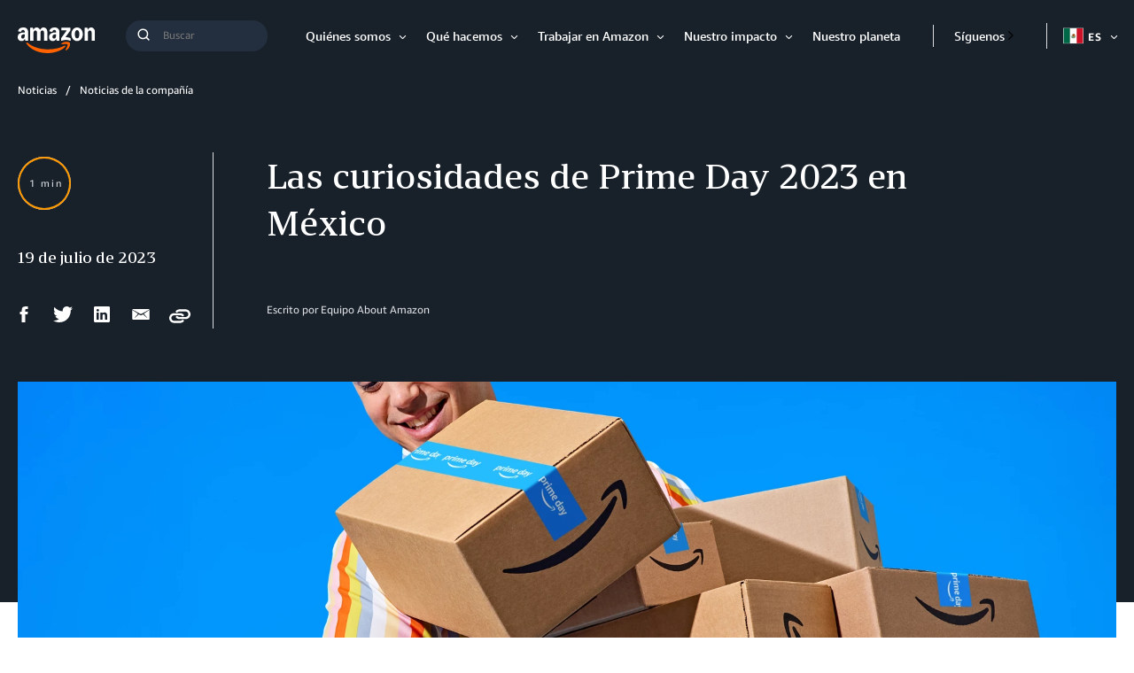

--- FILE ---
content_type: text/html;charset=UTF-8
request_url: https://www.aboutamazon.mx/noticias/noticias-de-la-compania/las-curiosidades-de-prime-day-2023-en-mexico
body_size: 36783
content:
<!DOCTYPE html>
<html class="ArticlePage" lang="es">
<head>
    
    
    <meta charset="UTF-8">
    <link rel="stylesheet" href="https://assets.aboutamazon.com/resource/00000174-78b5-d0f5-a376-7ab552ae0000/styleguide/All.min.cbd589db669720a4e7bde87fa5dad4e3.gz.css"><style>@media only screen and (min-width: 768px) {
    .TourRegistrationForm[data-step="1"] .TourRegistrationFieldsetOne {
        min-height: 480px !important;  
    }
}</style>
<style>@media only screen and (max-width: 568px) {
    .TourRegistrationForm-promos-promo {
        margin-top: 10px;
    }
}
@media only screen and (min-width: 568px) {
    .TourRegistrationForm-promos-promo {
        margin-top: 30px;
    }
}</style>
<style>@media only screen and (min-width: 1051px) {
    .TourRegistrationFieldsetThree-items-item-row .CheckboxInput-label {
        width: calc(100% + 30px);
    }
}</style>
<style>@media only screen and (min-width: 768px) {
    .TourRegistrationFieldsetThree-items {
        width: 672px;
        max-width: 672px;
    }
}</style>
<style>@media only screen and (max-width: 568px) {
    .TourRegistrationCalendarComingSoon.left {
         left: 25%;
         width: 100%;
         margin-left: -25%;
    }
}

@media only screen and (min-width: 568px) {
    .TourRegistrationCalendarComingSoon.left {
         left: 0;
         width: auto;
         margin-left: 0;
    }
}</style>
<style>span[id^=covid-latest] {
    display: block;
    position: relative;
    top: -75px;
    visibility: hidden;   
}</style>

    <meta name="viewport" content="width=device-width, initial-scale=1, maximum-scale=1"><title>Las curiosidades de Prime Day 2023 en México - About Amazon México</title><meta name="description" content="La edición de Prime Day 2023 en México duró 6 días, del martes 11 al domingo 16 de julio y tuvo más ofertas que nunca."><meta name="parsely-tags" content="Pymes, Empleados, Logística"><link rel="canonical" href="https://www.aboutamazon.mx/noticias/noticias-de-la-compania/las-curiosidades-de-prime-day-2023-en-mexico"><meta name="brightspot.contentId" content="00000189-6e48-d7bf-afdb-fe5ab2b70001"><meta property="fb:pages" content="438674779807085">
    <meta property="og:title" content="Las curiosidades de Prime Day 2023 en México">

    <meta property="og:url" content="https://www.aboutamazon.mx/noticias/noticias-de-la-compania/las-curiosidades-de-prime-day-2023-en-mexico">
<meta property="og:image" content="https://assets.aboutamazon.com/dims4/default/dfb0fd7/2147483647/strip/true/crop/7086x3543+508+0/resize/1200x600!/quality/90/?url=https%3A%2F%2Famazon-blogs-brightspot.s3.amazonaws.com%2F4e%2F23%2F3cb6278b4089a3f18c8d148bb7ad%2Fprime-day-2022-recolor-blue-box-talent-1.jpg">


<meta property="og:image:url" content="https://assets.aboutamazon.com/dims4/default/dfb0fd7/2147483647/strip/true/crop/7086x3543+508+0/resize/1200x600!/quality/90/?url=https%3A%2F%2Famazon-blogs-brightspot.s3.amazonaws.com%2F4e%2F23%2F3cb6278b4089a3f18c8d148bb7ad%2Fprime-day-2022-recolor-blue-box-talent-1.jpg">

    <meta property="og:image:secure_url" content="https://assets.aboutamazon.com/dims4/default/dfb0fd7/2147483647/strip/true/crop/7086x3543+508+0/resize/1200x600!/quality/90/?url=https%3A%2F%2Famazon-blogs-brightspot.s3.amazonaws.com%2F4e%2F23%2F3cb6278b4089a3f18c8d148bb7ad%2Fprime-day-2022-recolor-blue-box-talent-1.jpg">

<meta property="og:image:width" content="1200">
<meta property="og:image:height" content="600">
    <meta property="og:image:type" content="image/jpeg">

    <meta property="og:image:alt" content="Sobre un fondo azul, hombre cargando cajas con la cinta azul de Prime Day y el logo de Amazon. ">


    <meta property="og:description" content="La edición de Prime Day 2023 en México duró 6 días, del martes 11 al domingo 16 de julio y tuvo más ofertas que nunca.">

    <meta property="og:site_name" content="MX About Amazon">


    <meta property="og:type" content="article">

    <meta property="article:published_time" content="2023-07-19T17:24:52.662">

    <meta property="article:modified_time" content="2023-08-01T21:08:27.983">

    <meta property="article:section" content="Noticias  de la compañía">

    <meta property="article:tag" content="Pymes">

    <meta property="article:tag" content="Empleados">

    <meta property="article:tag" content="Logística">

<meta name="twitter:card" content="summary_large_image"/>





    <meta name="twitter:description" content="La edición de Prime Day 2023 en México duró 6 días, del martes 11 al domingo 16 de julio y tuvo más ofertas que nunca."/>



    
        
        <meta name="twitter:image" content="https://assets.aboutamazon.com/dims4/default/dfb0fd7/2147483647/strip/true/crop/7086x3543+508+0/resize/1200x600!/quality/90/?url=https%3A%2F%2Famazon-blogs-brightspot.s3.amazonaws.com%2F4e%2F23%2F3cb6278b4089a3f18c8d148bb7ad%2Fprime-day-2022-recolor-blue-box-talent-1.jpg"/>
    



    <meta name="twitter:image:alt" content="Sobre un fondo azul, hombre cargando cajas con la cinta azul de Prime Day y el logo de Amazon. "/>



    <meta name="twitter:site" content="@amazonmex"/>





    <meta name="twitter:title" content="Las curiosidades de Prime Day 2023 en México"/>



    <meta property="fb:app_id" content="2194788737494754">

    <meta property="fb:pages" content="438674779807085">

<link rel="alternate" href="https://www.aboutamazon.mx/noticias/noticias-de-la-compania/las-curiosidades-de-prime-day-2023-en-mexico" hreflang="es-MX" /><link rel="apple-touch-icon" sizes="180x180" href="/apple-touch-icon.png">
<link rel="icon" type="image/png" href="/favicon-32x32.png">
<link rel="icon" type="image/png" href="/favicon-16x16.png">

    <meta name="parsely-pub-date" content="2023-07-19T17:24:52Z" /><script type="application/ld+json">{"@context":"http://schema.org","@type":"Article","articleSection":"Noticias  de la compañía","url":"https://www.aboutamazon.mx/noticias/noticias-de-la-compania/las-curiosidades-de-prime-day-2023-en-mexico","dateModified":"2023-07-19T17:24:52.662Z","datePublished":"2023-07-19T17:24:52.662Z","headline":"Las curiosidades de Prime Day 2023 en México","image":[{"@context":"http://schema.org","@type":"ImageObject","height":693,"url":"https://assets.aboutamazon.com/dims4/default/6c8d29b/2147483647/strip/false/crop/7594x3543+0+0/resize/1486x693!/quality/90/?url=https%3A%2F%2Famazon-blogs-brightspot.s3.amazonaws.com%2F4e%2F23%2F3cb6278b4089a3f18c8d148bb7ad%2Fprime-day-2022-recolor-blue-box-talent-1.jpg","width":1486},{"@context":"http://schema.org","@type":"ImageObject","height":675,"url":"https://assets.aboutamazon.com/dims4/default/cfd8ba1/2147483647/strip/false/crop/6299x3543+1295+0/resize/1200x675!/quality/90/?url=https%3A%2F%2Famazon-blogs-brightspot.s3.amazonaws.com%2F4e%2F23%2F3cb6278b4089a3f18c8d148bb7ad%2Fprime-day-2022-recolor-blue-box-talent-1.jpg","width":1200}],"mainEntityOfPage":{"@type":"WebPage","@id":"https://www.aboutamazon.mx/noticias/noticias-de-la-compania/las-curiosidades-de-prime-day-2023-en-mexico"},"author":[{"@context":"http://schema.org","@type":"Person","name":"Equipo About Amazon "}],"publisher":{"@type":"Organization","name":"MX About Amazon","logo":{"@type":"ImageObject","url":"https://assets.aboutamazon.com/b6/e1/4d4d927543e59227395ba95a670b/logo-1.svg"},"parentOrganization":{"@type":"Organization","name":"Amazon","url":"https://www.amazon.com"}},"description":"La edición de Prime Day 2023 en México duró 6 días, del martes 11 al domingo 16 de julio y tuvo más ofertas que nunca."}</script><script>const digitalDataBEComponents = {"pageDetails":{"urlSlug":"las-curiosidades-de-prime-day-2023-en-mexico","country":"MX","siteSection":"Noticias  de la compañía","bspContentUuid":"00000189-6e48-d7bf-afdb-fe5ab2b70001","fullUrl":"https://www.aboutamazon.mx/noticias/noticias-de-la-compania/las-curiosidades-de-prime-day-2023-en-mexico","publishDate":"07-19-2023 12:24","siteSection2":"Las curiosidades de Prime Day 2023 en México","siteSection3":"","language":"es","locale":"es_MX","pageName":"Las curiosidades de Prime Day 2023 en México","tags":"Logística, Empleados, Pymes","sitePath":"/","site":"mxaboutamazon","pageType":"article","ownerSite":"mxaboutamazon","hiddenTags":"","pageUrl":"https://www.aboutamazon.mx/noticias/noticias-de-la-compania/las-curiosidades-de-prime-day-2023-en-mexico","permalink":"https://www.aboutamazon.mx/noticias/noticias-de-la-compania/las-curiosidades-de-prime-day-2023-en-mexico","authors":"Equipo About Amazon "}};</script>


        <!--This is needed for custom elements to function in browsers that
    support them natively but that are using es6 code transpiled to es5.
    This will cause a non-fatal error to show up in the IE11 console.
    It can be safely ignored. https://github.com/webcomponents/webcomponentsjs/issues/749 -->
    <script>
        (function () {
        'use strict';
        (()=>{'use strict';if(!window.customElements)return;const a=window.HTMLElement,b=window.customElements.define,c=window.customElements.get,d=new Map,e=new Map;let f=!1,g=!1;window.HTMLElement=function(){if(!f){const a=d.get(this.constructor),b=c.call(window.customElements,a);g=!0;const e=new b;return e}f=!1;},window.HTMLElement.prototype=a.prototype;Object.defineProperty(window,'customElements',{value:window.customElements,configurable:!0,writable:!0}),Object.defineProperty(window.customElements,'define',{value:(c,h)=>{const i=h.prototype,j=class extends a{constructor(){super(),Object.setPrototypeOf(this,i),g||(f=!0,h.call(this)),g=!1;}},k=j.prototype;j.observedAttributes=h.observedAttributes,k.connectedCallback=i.connectedCallback,k.disconnectedCallback=i.disconnectedCallback,k.attributeChangedCallback=i.attributeChangedCallback,k.adoptedCallback=i.adoptedCallback,d.set(h,c),e.set(c,h),b.call(window.customElements,c,j);},configurable:!0,writable:!0}),Object.defineProperty(window.customElements,'get',{value:(a)=>e.get(a),configurable:!0,writable:!0});})();
        /**
        @license
        Copyright (c) 2017 The Polymer Project Authors. All rights reserved.
        This code may only be used under the BSD style license found at http://polymer.github.io/LICENSE.txt
        The complete set of authors may be found at http://polymer.github.io/AUTHORS.txt
        The complete set of contributors may be found at http://polymer.github.io/CONTRIBUTORS.txt
        Code distributed by Google as part of the polymer project is also
        subject to an additional IP rights grant found at http://polymer.github.io/PATENTS.txt
        */
        }());
    </script>
    <script>
        /**
            For the fastest load times https://developers.google.com/speed/docs/insights/BlockingJS
            and to prevent any FOUC, as well as prevent any race conditions for browsers that also
            rely on the CSS variables polyfill, this is inlined.
        **/
        if (!window.customElements) {
            (function(){
                'use strict';var h=new function(){};var aa=new Set("annotation-xml color-profile font-face font-face-src font-face-uri font-face-format font-face-name missing-glyph".split(" "));function m(b){var a=aa.has(b);b=/^[a-z][.0-9_a-z]*-[\-.0-9_a-z]*$/.test(b);return!a&&b}function n(b){var a=b.isConnected;if(void 0!==a)return a;for(;b&&!(b.__CE_isImportDocument||b instanceof Document);)b=b.parentNode||(window.ShadowRoot&&b instanceof ShadowRoot?b.host:void 0);return!(!b||!(b.__CE_isImportDocument||b instanceof Document))}
                function p(b,a){for(;a&&a!==b&&!a.nextSibling;)a=a.parentNode;return a&&a!==b?a.nextSibling:null}
                function t(b,a,c){c=c?c:new Set;for(var d=b;d;){if(d.nodeType===Node.ELEMENT_NODE){var e=d;a(e);var f=e.localName;if("link"===f&&"import"===e.getAttribute("rel")){d=e.import;if(d instanceof Node&&!c.has(d))for(c.add(d),d=d.firstChild;d;d=d.nextSibling)t(d,a,c);d=p(b,e);continue}else if("template"===f){d=p(b,e);continue}if(e=e.__CE_shadowRoot)for(e=e.firstChild;e;e=e.nextSibling)t(e,a,c)}d=d.firstChild?d.firstChild:p(b,d)}}function u(b,a,c){b[a]=c};function v(){this.a=new Map;this.s=new Map;this.f=[];this.b=!1}function ba(b,a,c){b.a.set(a,c);b.s.set(c.constructor,c)}function w(b,a){b.b=!0;b.f.push(a)}function x(b,a){b.b&&t(a,function(a){return y(b,a)})}function y(b,a){if(b.b&&!a.__CE_patched){a.__CE_patched=!0;for(var c=0;c<b.f.length;c++)b.f[c](a)}}function z(b,a){var c=[];t(a,function(b){return c.push(b)});for(a=0;a<c.length;a++){var d=c[a];1===d.__CE_state?b.connectedCallback(d):A(b,d)}}
                function B(b,a){var c=[];t(a,function(b){return c.push(b)});for(a=0;a<c.length;a++){var d=c[a];1===d.__CE_state&&b.disconnectedCallback(d)}}
                function C(b,a,c){c=c?c:{};var d=c.w||new Set,e=c.i||function(a){return A(b,a)},f=[];t(a,function(a){if("link"===a.localName&&"import"===a.getAttribute("rel")){var c=a.import;c instanceof Node&&(c.__CE_isImportDocument=!0,c.__CE_hasRegistry=!0);c&&"complete"===c.readyState?c.__CE_documentLoadHandled=!0:a.addEventListener("load",function(){var c=a.import;if(!c.__CE_documentLoadHandled){c.__CE_documentLoadHandled=!0;var f=new Set(d);f.delete(c);C(b,c,{w:f,i:e})}})}else f.push(a)},d);if(b.b)for(a=0;a<
                f.length;a++)y(b,f[a]);for(a=0;a<f.length;a++)e(f[a])}
                function A(b,a){if(void 0===a.__CE_state){var c=a.ownerDocument;if(c.defaultView||c.__CE_isImportDocument&&c.__CE_hasRegistry)if(c=b.a.get(a.localName)){c.constructionStack.push(a);var d=c.constructor;try{try{if(new d!==a)throw Error("The custom element constructor did not produce the element being upgraded.");}finally{c.constructionStack.pop()}}catch(r){throw a.__CE_state=2,r;}a.__CE_state=1;a.__CE_definition=c;if(c.attributeChangedCallback)for(c=c.observedAttributes,d=0;d<c.length;d++){var e=c[d],
                        f=a.getAttribute(e);null!==f&&b.attributeChangedCallback(a,e,null,f,null)}n(a)&&b.connectedCallback(a)}}}v.prototype.connectedCallback=function(b){var a=b.__CE_definition;a.connectedCallback&&a.connectedCallback.call(b)};v.prototype.disconnectedCallback=function(b){var a=b.__CE_definition;a.disconnectedCallback&&a.disconnectedCallback.call(b)};
                v.prototype.attributeChangedCallback=function(b,a,c,d,e){var f=b.__CE_definition;f.attributeChangedCallback&&-1<f.observedAttributes.indexOf(a)&&f.attributeChangedCallback.call(b,a,c,d,e)};function D(b,a){this.c=b;this.a=a;this.b=void 0;C(this.c,this.a);"loading"===this.a.readyState&&(this.b=new MutationObserver(this.f.bind(this)),this.b.observe(this.a,{childList:!0,subtree:!0}))}function E(b){b.b&&b.b.disconnect()}D.prototype.f=function(b){var a=this.a.readyState;"interactive"!==a&&"complete"!==a||E(this);for(a=0;a<b.length;a++)for(var c=b[a].addedNodes,d=0;d<c.length;d++)C(this.c,c[d])};function ca(){var b=this;this.b=this.a=void 0;this.f=new Promise(function(a){b.b=a;b.a&&a(b.a)})}function F(b){if(b.a)throw Error("Already resolved.");b.a=void 0;b.b&&b.b(void 0)};function G(b){this.j=!1;this.c=b;this.o=new Map;this.l=function(b){return b()};this.g=!1;this.m=[];this.u=new D(b,document)}
                G.prototype.define=function(b,a){var c=this;if(!(a instanceof Function))throw new TypeError("Custom element constructors must be functions.");if(!m(b))throw new SyntaxError("The element name '"+b+"' is not valid.");if(this.c.a.get(b))throw Error("A custom element with name '"+b+"' has already been defined.");if(this.j)throw Error("A custom element is already being defined.");this.j=!0;var d,e,f,r,k;try{var g=function(b){var a=l[b];if(void 0!==a&&!(a instanceof Function))throw Error("The '"+b+"' callback must be a function.");
                    return a},l=a.prototype;if(!(l instanceof Object))throw new TypeError("The custom element constructor's prototype is not an object.");d=g("connectedCallback");e=g("disconnectedCallback");f=g("adoptedCallback");r=g("attributeChangedCallback");k=a.observedAttributes||[]}catch(q){return}finally{this.j=!1}a={localName:b,constructor:a,connectedCallback:d,disconnectedCallback:e,adoptedCallback:f,attributeChangedCallback:r,observedAttributes:k,constructionStack:[]};ba(this.c,b,a);this.m.push(a);this.g||
                (this.g=!0,this.l(function(){return da(c)}))};G.prototype.i=function(b){C(this.c,b)};function da(b){if(!1!==b.g){b.g=!1;for(var a=b.m,c=[],d=new Map,e=0;e<a.length;e++)d.set(a[e].localName,[]);C(b.c,document,{i:function(a){if(void 0===a.__CE_state){var e=a.localName,f=d.get(e);f?f.push(a):b.c.a.get(e)&&c.push(a)}}});for(e=0;e<c.length;e++)A(b.c,c[e]);for(;0<a.length;){for(var f=a.shift(),e=f.localName,f=d.get(f.localName),r=0;r<f.length;r++)A(b.c,f[r]);(e=b.o.get(e))&&F(e)}}}
                G.prototype.get=function(b){if(b=this.c.a.get(b))return b.constructor};G.prototype.whenDefined=function(b){if(!m(b))return Promise.reject(new SyntaxError("'"+b+"' is not a valid custom element name."));var a=this.o.get(b);if(a)return a.f;a=new ca;this.o.set(b,a);this.c.a.get(b)&&!this.m.some(function(a){return a.localName===b})&&F(a);return a.f};G.prototype.v=function(b){E(this.u);var a=this.l;this.l=function(c){return b(function(){return a(c)})}};window.CustomElementRegistry=G;
                G.prototype.define=G.prototype.define;G.prototype.upgrade=G.prototype.i;G.prototype.get=G.prototype.get;G.prototype.whenDefined=G.prototype.whenDefined;G.prototype.polyfillWrapFlushCallback=G.prototype.v;var H=window.Document.prototype.createElement,ea=window.Document.prototype.createElementNS,fa=window.Document.prototype.importNode,ga=window.Document.prototype.prepend,ha=window.Document.prototype.append,ia=window.DocumentFragment.prototype.prepend,ja=window.DocumentFragment.prototype.append,I=window.Node.prototype.cloneNode,J=window.Node.prototype.appendChild,K=window.Node.prototype.insertBefore,L=window.Node.prototype.removeChild,M=window.Node.prototype.replaceChild,N=Object.getOwnPropertyDescriptor(window.Node.prototype,
                        "textContent"),O=window.Element.prototype.attachShadow,P=Object.getOwnPropertyDescriptor(window.Element.prototype,"innerHTML"),Q=window.Element.prototype.getAttribute,R=window.Element.prototype.setAttribute,S=window.Element.prototype.removeAttribute,T=window.Element.prototype.getAttributeNS,U=window.Element.prototype.setAttributeNS,ka=window.Element.prototype.removeAttributeNS,la=window.Element.prototype.insertAdjacentElement,ma=window.Element.prototype.insertAdjacentHTML,na=window.Element.prototype.prepend,
                        oa=window.Element.prototype.append,V=window.Element.prototype.before,pa=window.Element.prototype.after,qa=window.Element.prototype.replaceWith,ra=window.Element.prototype.remove,sa=window.HTMLElement,W=Object.getOwnPropertyDescriptor(window.HTMLElement.prototype,"innerHTML"),ta=window.HTMLElement.prototype.insertAdjacentElement,ua=window.HTMLElement.prototype.insertAdjacentHTML;function va(){var b=X;window.HTMLElement=function(){function a(){var a=this.constructor,d=b.s.get(a);if(!d)throw Error("The custom element being constructed was not registered with `customElements`.");var e=d.constructionStack;if(!e.length)return e=H.call(document,d.localName),Object.setPrototypeOf(e,a.prototype),e.__CE_state=1,e.__CE_definition=d,y(b,e),e;var d=e.length-1,f=e[d];if(f===h)throw Error("The HTMLElement constructor was either called reentrantly for this constructor or called multiple times.");
                    e[d]=h;Object.setPrototypeOf(f,a.prototype);y(b,f);return f}a.prototype=sa.prototype;return a}()};function Y(b,a,c){function d(a){return function(c){for(var e=[],d=0;d<arguments.length;++d)e[d-0]=arguments[d];for(var d=[],f=[],l=0;l<e.length;l++){var q=e[l];q instanceof Element&&n(q)&&f.push(q);if(q instanceof DocumentFragment)for(q=q.firstChild;q;q=q.nextSibling)d.push(q);else d.push(q)}a.apply(this,e);for(e=0;e<f.length;e++)B(b,f[e]);if(n(this))for(e=0;e<d.length;e++)f=d[e],f instanceof Element&&z(b,f)}}c.h&&(a.prepend=d(c.h));c.append&&(a.append=d(c.append))};function wa(){var b=X;u(Document.prototype,"createElement",function(a){if(this.__CE_hasRegistry){var c=b.a.get(a);if(c)return new c.constructor}a=H.call(this,a);y(b,a);return a});u(Document.prototype,"importNode",function(a,c){a=fa.call(this,a,c);this.__CE_hasRegistry?C(b,a):x(b,a);return a});u(Document.prototype,"createElementNS",function(a,c){if(this.__CE_hasRegistry&&(null===a||"http://www.w3.org/1999/xhtml"===a)){var d=b.a.get(c);if(d)return new d.constructor}a=ea.call(this,a,c);y(b,a);return a});
                    Y(b,Document.prototype,{h:ga,append:ha})};function xa(){var b=X;function a(a,d){Object.defineProperty(a,"textContent",{enumerable:d.enumerable,configurable:!0,get:d.get,set:function(a){if(this.nodeType===Node.TEXT_NODE)d.set.call(this,a);else{var e=void 0;if(this.firstChild){var c=this.childNodes,k=c.length;if(0<k&&n(this))for(var e=Array(k),g=0;g<k;g++)e[g]=c[g]}d.set.call(this,a);if(e)for(a=0;a<e.length;a++)B(b,e[a])}}})}u(Node.prototype,"insertBefore",function(a,d){if(a instanceof DocumentFragment){var e=Array.prototype.slice.apply(a.childNodes);
                    a=K.call(this,a,d);if(n(this))for(d=0;d<e.length;d++)z(b,e[d]);return a}e=n(a);d=K.call(this,a,d);e&&B(b,a);n(this)&&z(b,a);return d});u(Node.prototype,"appendChild",function(a){if(a instanceof DocumentFragment){var c=Array.prototype.slice.apply(a.childNodes);a=J.call(this,a);if(n(this))for(var e=0;e<c.length;e++)z(b,c[e]);return a}c=n(a);e=J.call(this,a);c&&B(b,a);n(this)&&z(b,a);return e});u(Node.prototype,"cloneNode",function(a){a=I.call(this,a);this.ownerDocument.__CE_hasRegistry?C(b,a):x(b,a);
                    return a});u(Node.prototype,"removeChild",function(a){var c=n(a),e=L.call(this,a);c&&B(b,a);return e});u(Node.prototype,"replaceChild",function(a,d){if(a instanceof DocumentFragment){var e=Array.prototype.slice.apply(a.childNodes);a=M.call(this,a,d);if(n(this))for(B(b,d),d=0;d<e.length;d++)z(b,e[d]);return a}var e=n(a),f=M.call(this,a,d),c=n(this);c&&B(b,d);e&&B(b,a);c&&z(b,a);return f});N&&N.get?a(Node.prototype,N):w(b,function(b){a(b,{enumerable:!0,configurable:!0,get:function(){for(var a=[],b=
                            0;b<this.childNodes.length;b++)a.push(this.childNodes[b].textContent);return a.join("")},set:function(a){for(;this.firstChild;)L.call(this,this.firstChild);J.call(this,document.createTextNode(a))}})})};function ya(b){var a=Element.prototype;function c(a){return function(e){for(var c=[],d=0;d<arguments.length;++d)c[d-0]=arguments[d];for(var d=[],k=[],g=0;g<c.length;g++){var l=c[g];l instanceof Element&&n(l)&&k.push(l);if(l instanceof DocumentFragment)for(l=l.firstChild;l;l=l.nextSibling)d.push(l);else d.push(l)}a.apply(this,c);for(c=0;c<k.length;c++)B(b,k[c]);if(n(this))for(c=0;c<d.length;c++)k=d[c],k instanceof Element&&z(b,k)}}V&&(a.before=c(V));V&&(a.after=c(pa));qa&&u(a,"replaceWith",function(a){for(var e=
                        [],c=0;c<arguments.length;++c)e[c-0]=arguments[c];for(var c=[],d=[],k=0;k<e.length;k++){var g=e[k];g instanceof Element&&n(g)&&d.push(g);if(g instanceof DocumentFragment)for(g=g.firstChild;g;g=g.nextSibling)c.push(g);else c.push(g)}k=n(this);qa.apply(this,e);for(e=0;e<d.length;e++)B(b,d[e]);if(k)for(B(b,this),e=0;e<c.length;e++)d=c[e],d instanceof Element&&z(b,d)});ra&&u(a,"remove",function(){var a=n(this);ra.call(this);a&&B(b,this)})};function za(){var b=X;function a(a,c){Object.defineProperty(a,"innerHTML",{enumerable:c.enumerable,configurable:!0,get:c.get,set:function(a){var e=this,d=void 0;n(this)&&(d=[],t(this,function(a){a!==e&&d.push(a)}));c.set.call(this,a);if(d)for(var f=0;f<d.length;f++){var r=d[f];1===r.__CE_state&&b.disconnectedCallback(r)}this.ownerDocument.__CE_hasRegistry?C(b,this):x(b,this);return a}})}function c(a,c){u(a,"insertAdjacentElement",function(a,e){var d=n(e);a=c.call(this,a,e);d&&B(b,e);n(a)&&z(b,e);
                    return a})}function d(a,c){function e(a,e){for(var c=[];a!==e;a=a.nextSibling)c.push(a);for(e=0;e<c.length;e++)C(b,c[e])}u(a,"insertAdjacentHTML",function(a,b){a=a.toLowerCase();if("beforebegin"===a){var d=this.previousSibling;c.call(this,a,b);e(d||this.parentNode.firstChild,this)}else if("afterbegin"===a)d=this.firstChild,c.call(this,a,b),e(this.firstChild,d);else if("beforeend"===a)d=this.lastChild,c.call(this,a,b),e(d||this.firstChild,null);else if("afterend"===a)d=this.nextSibling,c.call(this,
                        a,b),e(this.nextSibling,d);else throw new SyntaxError("The value provided ("+String(a)+") is not one of 'beforebegin', 'afterbegin', 'beforeend', or 'afterend'.");})}O&&u(Element.prototype,"attachShadow",function(a){return this.__CE_shadowRoot=a=O.call(this,a)});P&&P.get?a(Element.prototype,P):W&&W.get?a(HTMLElement.prototype,W):w(b,function(b){a(b,{enumerable:!0,configurable:!0,get:function(){return I.call(this,!0).innerHTML},set:function(a){var b="template"===this.localName,e=b?this.content:this,
                            c=H.call(document,this.localName);for(c.innerHTML=a;0<e.childNodes.length;)L.call(e,e.childNodes[0]);for(a=b?c.content:c;0<a.childNodes.length;)J.call(e,a.childNodes[0])}})});u(Element.prototype,"setAttribute",function(a,c){if(1!==this.__CE_state)return R.call(this,a,c);var e=Q.call(this,a);R.call(this,a,c);c=Q.call(this,a);b.attributeChangedCallback(this,a,e,c,null)});u(Element.prototype,"setAttributeNS",function(a,c,d){if(1!==this.__CE_state)return U.call(this,a,c,d);var e=T.call(this,a,c);U.call(this,
                        a,c,d);d=T.call(this,a,c);b.attributeChangedCallback(this,c,e,d,a)});u(Element.prototype,"removeAttribute",function(a){if(1!==this.__CE_state)return S.call(this,a);var c=Q.call(this,a);S.call(this,a);null!==c&&b.attributeChangedCallback(this,a,c,null,null)});u(Element.prototype,"removeAttributeNS",function(a,c){if(1!==this.__CE_state)return ka.call(this,a,c);var d=T.call(this,a,c);ka.call(this,a,c);var e=T.call(this,a,c);d!==e&&b.attributeChangedCallback(this,c,d,e,a)});ta?c(HTMLElement.prototype,
                        ta):la?c(Element.prototype,la):console.warn("Custom Elements: `Element#insertAdjacentElement` was not patched.");ua?d(HTMLElement.prototype,ua):ma?d(Element.prototype,ma):console.warn("Custom Elements: `Element#insertAdjacentHTML` was not patched.");Y(b,Element.prototype,{h:na,append:oa});ya(b)};/*
                Copyright (c) 2016 The Polymer Project Authors. All rights reserved.
                This code may only be used under the BSD style license found at http://polymer.github.io/LICENSE.txt
                The complete set of authors may be found at http://polymer.github.io/AUTHORS.txt
                The complete set of contributors may be found at http://polymer.github.io/CONTRIBUTORS.txt
                Code distributed by Google as part of the polymer project is also
                subject to an additional IP rights grant found at http://polymer.github.io/PATENTS.txt
                */
                var Z=window.customElements;if(!Z||Z.forcePolyfill||"function"!=typeof Z.define||"function"!=typeof Z.get){var X=new v;va();wa();Y(X,DocumentFragment.prototype,{h:ia,append:ja});xa();za();document.__CE_hasRegistry=!0;var customElements=new G(X);Object.defineProperty(window,"customElements",{configurable:!0,enumerable:!0,value:customElements})};
            }).call(self);
        }
    </script>

    <script src="https://assets.aboutamazon.com/resource/00000174-78b5-d0f5-a376-7ab552ae0000/styleguide/All.min.03afe2e6dcacd31fd96de46c5252ec5b.gz.js"></script><script>
    window.fbAsyncInit = function() {
    FB.init({
    
        appId : '2194788737494754',
    
    xfbml : true,
    version : 'v2.9'
    });
    };
    (function(d, s, id){
    var js, fjs = d.getElementsByTagName(s)[0];
    if (d.getElementById(id)) {return;}
    js = d.createElement(s); js.id = id;
    js.src = "//connect.facebook.net/en_US/sdk.js";
    fjs.parentNode.insertBefore(js, fjs);
    }(document, 'script', 'facebook-jssdk'));
</script>
<script src="https://www.youtube.com/iframe_api"></script>
<script>    (function() {
        /** CONFIGURATION START **/
        var _sf_async_config = window._sf_async_config = (window._sf_async_config || {});
        _sf_async_config.uid = 48641;  // UID IS SAME FOR ALL SITES ON YOUR ACCOUNT
        _sf_async_config.domain = 'aboutamazon.mx'; // DON'T INCLUDE HTTP(S) OR WWW
        _sf_async_config.useCanonical = true; 
        _sf_async_config.useCanonicalDomain = true;
        _sf_async_config.flickerControl = false;
        /** CONFIGURATION END **/
        function loadChartbeat() {
            var e = document.createElement('script');
            var n = document.getElementsByTagName('script')[0];
            e.type = 'text/javascript';
            e.async = true;
            e.src = '//static.chartbeat.com/js/chartbeat.js';
            n.parentNode.insertBefore(e, n);
        }
        loadChartbeat();
     })();</script>
<script src="//static.chartbeat.com/js/chartbeat_mab.js" async></script>
<script src="https://assets.adobedtm.com/057ba335cefc/edb903aead4f/launch-44ec4d431192.min.js" async></script>
</head>


<body class="ArticlePage-body" data-with-toggle-menudata-inverse-module-colors="true">
    <!-- Putting icons here, so we don't have to include in a bunch of -body hbs's -->
<svg xmlns="http://www.w3.org/2000/svg" style="display:none" id="iconsMap">
    <symbol id="play-icon" viewBox="0 0 8 14">
        <g>
            <path d="M17.338 13.591L25.071 20 17.338 26.409z" transform="translate(-1104 -152) translate(0 30) translate(1060 80) translate(27 29)"/>
        </g>
    </symbol>
    <symbol id="icon-anchorlink" viewBox="0 0 100 100">
        <path d="M86.5,71.6c0-1.6-0.5-2.9-1.6-4L72.7,55.5c-1-1.1-2.5-1.7-4-1.6c-1.6,0-3,0.6-4.2,1.9l1.1,1.1
            c0.6,0.6,1,1,1.3,1.3c0.2,0.2,0.5,0.6,0.9,1.1c0.4,0.5,0.6,1,0.8,1.5c0.1,0.5,0.2,1,0.2,1.6c0,1.6-0.5,2.9-1.6,4
            c-1,1.1-2.5,1.7-4,1.6c-0.6,0-1.1-0.1-1.6-0.2c-0.5-0.2-1-0.4-1.5-0.8c-0.4-0.3-0.8-0.6-1.1-0.9c-0.4-0.4-0.8-0.8-1.3-1.3
            c-0.4-0.4-0.7-0.7-1.1-1.1c-1.3,1.2-1.9,2.6-1.9,4.3c0,1.6,0.5,2.9,1.6,4l12,12.1c1,1,2.4,1.6,4,1.6c1.6,0,2.9-0.5,4-1.5l8.6-8.5
            C85.9,74.4,86.5,73.1,86.5,71.6z M45.5,30.5c0-1.6-0.5-2.9-1.6-4l-12-12.1c-1-1.1-2.5-1.7-4-1.6c-1.5,0-2.8,0.5-4,1.6l-8.6,8.5
            c-1.1,1.1-1.6,2.4-1.6,3.9c0,1.6,0.5,2.9,1.6,4l12.1,12.1c1,1,2.4,1.6,4,1.6c1.6,0,3-0.6,4.2-1.8l-1.1-1.1c-0.4-0.4-0.8-0.8-1.3-1.3
            c-0.3-0.4-0.6-0.7-0.9-1.1c-0.3-0.4-0.6-0.9-0.8-1.5c-0.1-0.5-0.2-1.1-0.2-1.6c0-1.6,0.5-2.9,1.6-4c1.1-1.1,2.4-1.6,4-1.6
            c0.6,0,1.1,0.1,1.6,0.2c0.5,0.1,1,0.4,1.5,0.8c0.5,0.4,0.9,0.7,1.1,0.9c0.2,0.2,0.7,0.6,1.3,1.3l1.1,1.1
            C44.9,33.5,45.5,32.1,45.5,30.5z M92.8,59.7c3.3,3.3,4.9,7.2,4.9,11.9c0,4.7-1.7,8.6-5,11.8l-8.6,8.5c-3.2,3.2-7.2,4.8-11.8,4.8
            c-4.7,0-8.7-1.7-11.9-4.9l-12-12.1c-3.2-3.2-4.8-7.2-4.8-11.8c0-4.8,1.7-8.8,5.1-12.2l-5.1-5.1c-3.3,3.4-7.4,5.1-12.1,5.1
            c-4.7,0-8.6-1.6-11.9-4.9L7.5,38.7c-3.3-3.3-4.9-7.2-4.9-11.9c0-4.7,1.7-8.6,5-11.8l8.6-8.5c3.2-3.2,7.2-4.8,11.8-4.8
            c4.7,0,8.7,1.7,11.9,4.9l12,12.1c3.2,3.2,4.8,7.2,4.8,11.8c0,4.8-1.7,8.8-5.1,12.2l5.1,5.1c3.3-3.4,7.4-5.1,12.1-5.1
            c4.7,0,8.6,1.6,11.9,4.9C80.7,47.6,92.8,59.7,92.8,59.7z"/>
        </symbol>
        <symbol id="close-x" viewBox="0 0 14 14">
        <g>
            <path fill-rule="nonzero" d="M6.336 7L0 .664.664 0 7 6.336 13.336 0 14 .664 7.664 7 14 13.336l-.664.664L7 7.664.664 14 0 13.336 6.336 7z"></path>
        </g>
    </symbol>
    <symbol id="icon-copy-link" viewBox="0 0 20 12.783" xmlns="http://www.w3.org/2000/svg">
        <g stroke-linecap="round" stroke-miterlimit="10">
            <path transform="translate(-285.64 -1601.3)" d="m290.23 1604.9c-2.5258 0-4.5944 2.0699-4.5938 4.5957 0 2.5254 2.0684 4.5938 4.5938 4.5938h5.7383c1.1666 0 2.2898-0.4421 3.1406-1.2403a1 1 0 0 0 0.0449-1.414 1 1 0 0 0-1.4141-0.045c-0.47986 0.4502-1.1115 0.7-1.7695 0.6992h-5.7403c-1.4445 0-2.5938-1.1493-2.5938-2.5938-4e-4 -1.4448 1.149-2.5938 2.5938-2.5938h5.7403c0.6545-9e-4 1.2829 0.2472 1.7617 0.6934a1 1 0 0 0 1.4141-0.051 1 1 0 0 0-0.0488-1.4141c-0.84882-0.7908-1.9688-1.2296-3.1289-1.2285z"/>
            <path transform="translate(-285.64 -1601.3)" d="m295.3 1601.3c-1.2224-1e-3 -2.3965 0.4859-3.2578 1.3535a1 1 0 0 0 6e-3 1.414 1 1 0 0 0 1.4141-0c0.48619-0.4897 1.1478-0.7645 1.8379-0.7636h5.7403c1.4462-0 2.5977 1.1475 2.5977 2.5937-3e-3 1.4454-1.1539 2.5957-2.5996 2.5957h-5.7441c-0.65101 1e-3 -1.278-0.2453-1.7559-0.6875a1 1 0 0 0-1.4121 0.055 1 1 0 0 0 0.0547 1.4141c0.84779 0.7844 1.9602 1.2204 3.1152 1.2187h5.7422c2.5262 0 4.5961-2.0675 4.5996-4.5937 0-2.5276-2.0722-4.5969-4.5996-4.5937h-5.7363z"/>
        </g>
    </symbol>
    <symbol id="mono-icon-copylink" viewBox="0 0 12 12">
        <g fill-rule="evenodd">
            <path d="M10.199 2.378c.222.205.4.548.465.897.062.332.016.614-.132.774L8.627 6.106c-.187.203-.512.232-.75-.014a.498.498 0 0 0-.706.028.499.499 0 0 0 .026.706 1.509 1.509 0 0 0 2.165-.04l1.903-2.06c.37-.398.506-.98.382-1.636-.105-.557-.392-1.097-.77-1.445L9.968.8C9.591.452 9.03.208 8.467.145 7.803.072 7.233.252 6.864.653L4.958 2.709a1.509 1.509 0 0 0 .126 2.161.5.5 0 1 0 .68-.734c-.264-.218-.26-.545-.071-.747L7.597 1.33c.147-.16.425-.228.76-.19.353.038.71.188.931.394l.91.843.001.001zM1.8 9.623c-.222-.205-.4-.549-.465-.897-.062-.332-.016-.614.132-.774l1.905-2.057c.187-.203.512-.232.75.014a.498.498 0 0 0 .706-.028.499.499 0 0 0-.026-.706 1.508 1.508 0 0 0-2.165.04L.734 7.275c-.37.399-.506.98-.382 1.637.105.557.392 1.097.77 1.445l.91.843c.376.35.937.594 1.5.656.664.073 1.234-.106 1.603-.507L7.04 9.291a1.508 1.508 0 0 0-.126-2.16.5.5 0 0 0-.68.734c.264.218.26.545.071.747l-1.904 2.057c-.147.16-.425.228-.76.191-.353-.038-.71-.188-.931-.394l-.91-.843z"></path>
            <path d="M8.208 3.614a.5.5 0 0 0-.707.028L3.764 7.677a.5.5 0 0 0 .734.68L8.235 4.32a.5.5 0 0 0-.027-.707"></path>
        </g>
    </symbol>
    <symbol id="globe" width="16px" height="16px" viewBox="0 0 16 16" version="1.1" xmlns="http://www.w3.org/2000/svg" xmlns:xlink="http://www.w3.org/1999/xlink">
        <g id="Press-Center---Final" stroke="none" stroke-width="1" fill="none" fill-rule="evenodd">
            <g id="Press-Center-—-Header-Modified-Translation" transform="translate(-1909.000000, -2933.000000)" fill="#13181E" fill-rule="nonzero">
                <g id="Group-25" transform="translate(1840.000000, 2392.000000)">
                    <g id="Group-23" transform="translate(0.000000, 48.000000)">
                        <g id="Group-15" transform="translate(20.000000, 330.000000)">
                            <g id="Group-52" transform="translate(49.000000, 159.000000)">
                                <g id="icon/international-" transform="translate(0.000000, 4.000000)">
                                    <path d="M7.5,16 L7.50052313,15.9846613 C3.31491134,15.7268205 0,12.2505297 0,8 C0,3.74947025 3.31491134,0.273179536 7.50052313,0.0153387493 L7.5,0 L8.5,0 L8.50048204,0.0154007326 C12.6856194,0.273736104 16,3.74981051 16,8 C16,12.2501895 12.6856194,15.7262639 8.50048204,15.9845993 L8.5,16 L7.5,16 Z M7.5,8.5 L4.01039131,8.50049638 C4.15133035,11.8820946 5.70674993,14.5215325 7.50069716,14.9415736 L7.5,8.5 Z M11.9896087,8.50049638 L8.5,8.5 L8.50030116,14.9413397 C10.2938271,14.5205532 11.8486958,11.8814673 11.9896087,8.50049638 Z M3.00963047,8.50061182 L1.01760973,8.50039243 C1.19697839,11.0399107 2.73097773,13.2053765 4.90138673,14.2785689 C3.81934964,12.9095986 3.09995605,10.8412966 3.00963047,8.50061182 Z M14.9823903,8.50039243 L12.9903695,8.50061182 C12.9000439,10.8412966 12.1806504,12.9095986 11.0993784,14.2780145 C13.2690223,13.2053765 14.8030216,11.0399107 14.9823903,8.50039243 Z M8.50030116,1.05866034 L8.5,7.5 L11.9896502,7.50050034 C11.8490014,4.11905137 10.2940033,1.47948814 8.50030116,1.05866034 Z M4.90062158,1.72198554 L4.8636637,1.7402259 C2.71293288,2.81991368 1.19553451,4.97539956 1.01753877,7.50061334 L3.00959209,7.50038354 C3.09975212,5.15928977 3.81919638,3.09059534 4.90062158,1.72198554 Z M4.01034981,7.50050034 L7.5,7.5 L7.50069716,1.05842636 C5.70657368,1.47850879 4.15102472,4.11842405 4.01034981,7.50050034 Z M11.0986133,1.72143108 L11.1089901,1.73418022 C12.1850652,3.10286755 12.9005153,5.1662325 12.9904079,7.50038354 L14.9824612,7.50061334 C14.8034266,4.96066106 13.2693088,2.79476514 11.0986133,1.72143108 Z" id="Combined-Shape"></path>
                                </g>
                            </g>
                        </g>
                    </g>
                </g>
            </g>
        </g>
    </symbol>
    <symbol id="icon-plus" viewBox="0 0 448 512">
        <path d="M432 256c0 17.69-14.33 32.01-32 32.01H256v144c0 17.69-14.33 31.99-32 31.99s-32-14.3-32-31.99v-144H48c-17.67 0-32-14.32-32-32.01s14.33-31.99 32-31.99H192v-144c0-17.69 14.33-32.01 32-32.01s32 14.32 32 32.01v144h144C417.7 224 432 238.3 432 256z"/>
    </symbol>
    <symbol id="icon-minus" viewBox="0 0 448 512">
        <path d="M400 288h-352c-17.69 0-32-14.32-32-32.01s14.31-31.99 32-31.99h352c17.69 0 32 14.3 32 31.99S417.7 288 400 288z"/>
    </symbol>
    <symbol id="icon-download-large" width="18" height="18" viewBox="0 0 18 18" xmlns="http://www.w3.org/2000/svg" xmlns:xlink="http://www.w3.org/1999/xlink">
        <defs>
            <path d="M11.714 12.75c.159 0 .286-.083.286-.188v-1.125c0-.104-.127-.187-.286-.187H.286c-.159 0-.286.083-.286.187v1.125c0 .105.127.188.286.188h11.428zm.207-8.82c.08-.069.095-.18.064-.277-.048-.097-.16-.153-.27-.153H8.572V.25c0-.139-.127-.25-.286-.25H3.714c-.159 0-.286.111-.286.25V3.5H.285c-.11 0-.222.056-.27.153-.031.097-.016.208.064.278l5.715 5C5.857 8.972 5.92 9 6 9c.08 0 .143-.028.206-.07l5.715-5z" id="3b85j33nxa"/>
        </defs>
        <g transform="translate(3 2.25)">
            <mask id="pzi5xp81ab">
                <use xlink:href="#3b85j33nxa"/>
            </mask>
            <use xlink:href="#3b85j33nxa"/>
        </g>
    </symbol>
    <symbol id="burger-menu" viewBox="0 0 14 10">
        <g>
            <path fill-rule="evenodd" d="M0 5.5v-1h14v1H0zM0 1V0h14v1H0zm0 9V9h14v1H0z"></path>
        </g>
    </symbol>
        <symbol id="icon-facebook" viewBox="0 0 512 512">
            <title>Facebook</title>
            <path d="M288,192v-38.1c0-17.2,3.8-25.9,30.5-25.9H352V64h-55.9c-68.5,0-91.1,31.4-91.1,85.3V192h-45v64h45v192h83V256h56.4l7.6-64
                H288z"/>
            </symbol>
            <symbol id="icon-googleplus" viewBox="0 0 512 512">
                <title>Google Plus</title>
                <g>
                    <path d="M242.1,275.6l-18.2-13.7l-0.1-0.1c-5.8-4.6-10-8.3-10-14.7c0-7,5-11.8,10.9-17.4l0.5-0.4c20-15.2,44.7-34.3,44.7-74.6
                        c0-26.9-11.9-44.7-23.3-57.7h13L320,64H186.5c-25.3,0-62.7,3.2-94.6,28.6l-0.1,0.3C70,110.9,57,137.4,57,163.5
                        c0,21.2,8.7,42.2,23.9,57.4c21.4,21.6,48.3,26.1,67.1,26.1c1.5,0,3,0,4.5-0.1c-0.8,3-1.2,6.3-1.2,10.3c0,10.9,3.6,19.3,8.1,26.2
                        c-24,1.9-58.1,6.5-84.9,22.3C35.1,328.4,32,361.7,32,371.3c0,38.2,35.7,76.8,115.5,76.8c91.6,0,139.5-49.8,139.5-99
                        C287,312,264.2,293.5,242.1,275.6z M116.7,139.9c0-13.4,3-23.5,9.3-30.9c6.5-7.9,18.2-13.1,29-13.1c19.9,0,32.9,15,40.4,27.6
                        c9.2,15.5,14.9,36.1,14.9,53.6c0,4.9,0,20-10.2,29.8c-7,6.7-18.7,11.4-28.6,11.4c-20.5,0-33.5-14.7-40.7-27
                        C120.4,173.5,116.7,153.1,116.7,139.9z M237.8,368c0,27.4-25.2,44.5-65.8,44.5c-48.1,0-80.3-20.6-80.3-51.3
                        c0-26.1,21.5-36.8,37.8-42.5c18.9-6.1,44.3-7.3,50.1-7.3c3.9,0,6.1,0,8.7,0.2C224.9,336.8,237.8,347.7,237.8,368z"/>
                        <polygon points="402,142 402,64 368,64 368,142 288,142 288,176 368,176 368,257 402,257 402,176 480,176 480,142 	"/>
                    </g>
                </symbol>
                <symbol id="icon-instagram" viewBox="0 0 29 28">
                    <title>Instagram</title>
                    <g>
                        <path d="M14.192.061c-3.796 0-4.272.016-5.763.084C6.941.213 5.925.45 5.036.793a6.852 6.852 0 0 0-2.475 1.61 6.834 6.834 0 0 0-1.613 2.47c-.345.887-.582 1.9-.65 3.385-.068 1.488-.084 1.963-.084 5.75 0 3.788.016 4.263.085 5.751.067 1.485.304 2.498.65 3.386a6.835 6.835 0 0 0 1.612 2.47 6.852 6.852 0 0 0 2.475 1.609c.89.344 1.905.58 3.393.648 1.491.068 1.967.084 5.763.084 3.797 0 4.273-.016 5.763-.084 1.488-.068 2.504-.304 3.393-.648a6.852 6.852 0 0 0 2.476-1.609 6.836 6.836 0 0 0 1.612-2.47c.346-.888.582-1.901.65-3.386.068-1.488.084-1.963.084-5.75 0-3.788-.016-4.263-.084-5.75-.068-1.485-.304-2.5-.65-3.387a6.835 6.835 0 0 0-1.612-2.47A6.852 6.852 0 0 0 23.348.793C22.46.45 21.443.213 19.955.145 18.465.077 17.99.061 14.192.061m0 2.513c3.733 0 4.175.014 5.649.081 1.362.062 2.103.29 2.595.48a4.332 4.332 0 0 1 1.607 1.044c.49.488.792.953 1.046 1.604.191.491.419 1.23.481 2.59.067 1.47.082 1.911.082 5.635 0 3.725-.015 4.166-.082 5.636-.062 1.36-.29 2.099-.481 2.59a4.32 4.32 0 0 1-1.046 1.604c-.489.488-.954.79-1.607 1.043-.492.191-1.233.419-2.595.48-1.474.068-1.916.082-5.649.082-3.732 0-4.174-.014-5.648-.081-1.363-.062-2.103-.29-2.595-.48a4.331 4.331 0 0 1-1.608-1.044 4.322 4.322 0 0 1-1.045-1.604c-.192-.491-.42-1.23-.482-2.59-.067-1.47-.081-1.911-.081-5.636 0-3.724.014-4.165.081-5.635.063-1.36.29-2.099.482-2.59A4.321 4.321 0 0 1 4.34 4.179c.49-.488.955-.79 1.608-1.043.492-.191 1.232-.419 2.595-.48 1.474-.068 1.916-.082 5.648-.082"/>
                        <path d="M14.192 18.658a4.654 4.654 0 0 1-4.659-4.65 4.654 4.654 0 0 1 4.66-4.649 4.654 4.654 0 0 1 4.659 4.65 4.654 4.654 0 0 1-4.66 4.649m0-11.812c-3.964 0-7.177 3.207-7.177 7.163 0 3.955 3.213 7.162 7.177 7.162 3.965 0 7.178-3.207 7.178-7.162 0-3.956-3.213-7.163-7.178-7.163M23.331 6.563c0 .925-.75 1.674-1.677 1.674-.926 0-1.678-.75-1.678-1.674 0-.924.752-1.673 1.678-1.673.926 0 1.677.749 1.677 1.673"/>
                    </g>
                </symbol>
                <symbol id="icon-mailto" viewBox="0 0 512 512">
                    <title>Mail To</title>
                    <g>
                        <path d="M67,148.7c11,5.8,163.8,89.1,169.5,92.1c5.7,3,11.5,4.4,20.5,4.4c9,0,14.8-1.4,20.5-4.4c5.7-3,158.5-86.3,169.5-92.1
                            c4.1-2.1,11-5.9,12.5-10.2c2.6-7.6-0.2-10.5-11.3-10.5H257H65.8c-11.1,0-13.9,3-11.3,10.5C56,142.9,62.9,146.6,67,148.7z"/>
                            <path d="M455.7,153.2c-8.2,4.2-81.8,56.6-130.5,88.1l82.2,92.5c2,2,2.9,4.4,1.8,5.6c-1.2,1.1-3.8,0.5-5.9-1.4l-98.6-83.2
                                c-14.9,9.6-25.4,16.2-27.2,17.2c-7.7,3.9-13.1,4.4-20.5,4.4c-7.4,0-12.8-0.5-20.5-4.4c-1.9-1-12.3-7.6-27.2-17.2l-98.6,83.2
                                c-2,2-4.7,2.6-5.9,1.4c-1.2-1.1-0.3-3.6,1.7-5.6l82.1-92.5c-48.7-31.5-123.1-83.9-131.3-88.1c-8.8-4.5-9.3,0.8-9.3,4.9
                                c0,4.1,0,205,0,205c0,9.3,13.7,20.9,23.5,20.9H257h185.5c9.8,0,21.5-11.7,21.5-20.9c0,0,0-201,0-205
                                C464,153.9,464.6,148.7,455.7,153.2z"/>
                            </g>
                        </symbol>
                        <symbol id="icon-linkedin" viewBox="0 0 512 512">
                            <title>LinkedIn</title>
                            <path d="M417.2,64H96.8C79.3,64,64,76.6,64,93.9v321.1c0,17.4,15.3,32.9,32.8,32.9h320.3c17.6,0,30.8-15.6,30.8-32.9V93.9
                                C448,76.6,434.7,64,417.2,64z M183,384h-55V213h55V384z M157.4,187H157c-17.6,0-29-13.1-29-29.5c0-16.7,11.7-29.5,29.7-29.5
                                c18,0,29,12.7,29.4,29.5C187.1,173.9,175.7,187,157.4,187z M384,384h-55v-93.5c0-22.4-8-37.7-27.9-37.7
                                c-15.2,0-24.2,10.3-28.2,20.3c-1.5,3.6-1.9,8.5-1.9,13.5V384h-55V213h55v23.8c8-11.4,20.5-27.8,49.6-27.8
                                c36.1,0,63.4,23.8,63.4,75.1V384z"/>
                            </symbol>
                            <symbol id="icon-pinterest" viewBox="0 0 512 512">
                                <title>Pinterest</title>
                                <g>
                                    <path d="M256,32C132.3,32,32,132.3,32,256c0,91.7,55.2,170.5,134.1,205.2c-0.6-15.6-0.1-34.4,3.9-51.4
                                        c4.3-18.2,28.8-122.1,28.8-122.1s-7.2-14.3-7.2-35.4c0-33.2,19.2-58,43.2-58c20.4,0,30.2,15.3,30.2,33.6
                                        c0,20.5-13.1,51.1-19.8,79.5c-5.6,23.8,11.9,43.1,35.4,43.1c42.4,0,71-54.5,71-119.1c0-49.1-33.1-85.8-93.2-85.8
                                        c-67.9,0-110.3,50.7-110.3,107.3c0,19.5,5.8,33.3,14.8,43.9c4.1,4.9,4.7,6.9,3.2,12.5c-1.1,4.1-3.5,14-4.6,18
                                        c-1.5,5.7-6.1,7.7-11.2,5.6c-31.3-12.8-45.9-47-45.9-85.6c0-63.6,53.7-139.9,160.1-139.9c85.5,0,141.8,61.9,141.8,128.3
                                        c0,87.9-48.9,153.5-120.9,153.5c-24.2,0-46.9-13.1-54.7-27.9c0,0-13,51.6-15.8,61.6c-4.7,17.3-14,34.5-22.5,48
                                        c20.1,5.9,41.4,9.2,63.5,9.2c123.7,0,224-100.3,224-224C480,132.3,379.7,32,256,32z"/>
                                    </g>
                                </symbol>
                                <symbol id="icon-quotation-mark" viewBox="0 0 48 43">
                                    <title>Quotation Mark</title>
                                    <path fill-rule="evenodd" d="M20.271 1.382c-3.89 1.945-7.013 4.505-9.367 7.679-2.355 3.174-3.533 6.5-3.533 9.982 0 2.867 1.152 5.221 3.456 7.064 2.303 1.843 5.554 3.02 9.752 3.532 0 4.198-.87 7.474-2.611 9.829C16.228 41.823 13.873 43 10.904 43c-3.481 0-6.169-1.433-8.063-4.3C.947 35.833 0 31.79 0 26.568c0-5.324 1.203-10.29 3.609-14.897 2.406-4.607 5.605-7.985 9.598-10.135C14.947.512 16.483 0 17.814 0c1.229 0 2.048.46 2.457 1.382zm27.336 0c-3.89 1.945-7.013 4.505-9.368 7.679-2.354 3.174-3.532 6.5-3.532 9.982 0 2.867 1.152 5.221 3.456 7.064 2.303 1.843 5.554 3.02 9.751 3.532 0 4.198-.87 7.474-2.61 9.829C43.564 41.823 41.208 43 38.239 43c-3.48 0-6.168-1.433-8.062-4.3-1.894-2.867-2.841-6.91-2.841-12.132 0-5.324 1.203-10.29 3.609-14.897 2.406-4.607 5.605-7.985 9.598-10.135C42.283.512 43.819 0 45.15 0c1.229 0 2.048.46 2.457 1.382z"/>
                                </symbol>
                                <symbol id="arrow-right" viewBox="0 0 18 18" xmlns="http://www.w3.org/2000/svg">
                                    <path d="m9.153 0 7.37 7.37L18 8.848l-8.855 8.855-1.477-1.476 6.327-6.328H0V7.81h14.009L7.676 1.477 9.153 0z"/>
                                </symbol>

    <symbol id="icon-tumblr" viewBox="0 0 512 512">
                                    <title>Tumblr</title>
                                    <g>
                                        <path d="M321.2,396.3c-11.8,0-22.4-2.8-31.5-8.3c-6.9-4.1-11.5-9.6-14-16.4c-2.6-6.9-3.6-22.3-3.6-46.4V224h96v-64h-96V48h-61.9
                                            c-2.7,21.5-7.5,44.7-14.5,58.6c-7,13.9-14,25.8-25.6,35.7c-11.6,9.9-25.6,17.9-41.9,23.3V224h48v140.4c0,19,2,33.5,5.9,43.5
                                            c4,10,11.1,19.5,21.4,28.4c10.3,8.9,22.8,15.7,37.3,20.5c14.6,4.8,31.4,7.2,50.4,7.2c16.7,0,30.3-1.7,44.7-5.1
                                            c14.4-3.4,30.5-9.3,48.2-17.6v-65.6C363.2,389.4,342.3,396.3,321.2,396.3z"/>
                                        </g>
                                    </symbol>
                                    <symbol id="icon-twitter" viewBox="0 0 512 512">
                                        <title>Twitter</title>
                                        <g>
                                            <path d="M492,109.5c-17.4,7.7-36,12.9-55.6,15.3c20-12,35.4-31,42.6-53.6c-18.7,11.1-39.4,19.2-61.5,23.5
                                                C399.8,75.8,374.6,64,346.8,64c-53.5,0-96.8,43.4-96.8,96.9c0,7.6,0.8,15,2.5,22.1c-80.5-4-151.9-42.6-199.6-101.3
                                                c-8.3,14.3-13.1,31-13.1,48.7c0,33.6,17.2,63.3,43.2,80.7C67,210.7,52,206.3,39,199c0,0.4,0,0.8,0,1.2c0,47,33.4,86.1,77.7,95
                                                c-8.1,2.2-16.7,3.4-25.5,3.4c-6.2,0-12.3-0.6-18.2-1.8c12.3,38.5,48.1,66.5,90.5,67.3c-33.1,26-74.9,41.5-120.3,41.5
                                                c-7.8,0-15.5-0.5-23.1-1.4C62.8,432,113.7,448,168.3,448C346.6,448,444,300.3,444,172.2c0-4.2-0.1-8.4-0.3-12.5
                                                C462.6,146,479,129,492,109.5z"/>
                                            </g>
                                        </symbol>
                                        <symbol id="icon-youtube" viewBox="0 0 512 512">
                                            <title>Youtube</title>
                                            <g>
                                                <path d="M508.6,148.8c0-45-33.1-81.2-74-81.2C379.2,65,322.7,64,265,64c-3,0-6,0-9,0s-6,0-9,0c-57.6,0-114.2,1-169.6,3.6
                                                    c-40.8,0-73.9,36.4-73.9,81.4C1,184.6-0.1,220.2,0,255.8C-0.1,291.4,1,327,3.4,362.7c0,45,33.1,81.5,73.9,81.5
                                                    c58.2,2.7,117.9,3.9,178.6,3.8c60.8,0.2,120.3-1,178.6-3.8c40.9,0,74-36.5,74-81.5c2.4-35.7,3.5-71.3,3.4-107
                                                    C512.1,220.1,511,184.5,508.6,148.8z M207,353.9V157.4l145,98.2L207,353.9z"/>
                                                </g>
                                            </symbol>
                                            <symbol id="icon-rss" viewBox="0 -1 28 28">
                                                <title>RSS</title>
                                                <path d="M5.857 19.286c.667.666 1 1.476 1 2.428 0 .953-.333 1.762-1 2.429-.667.667-1.476 1-2.428 1-.953 0-1.762-.333-2.429-1-.667-.667-1-1.476-1-2.429 0-.952.333-1.762 1-2.428.667-.667 1.476-1 2.429-1 .952 0 1.761.333 2.428 1zM16 23.91a1.08 1.08 0 0 1-.304.857c-.214.25-.494.375-.839.375h-2.41c-.298 0-.554-.098-.768-.295a1.087 1.087 0 0 1-.358-.74c-.261-2.727-1.36-5.057-3.294-6.992-1.935-1.934-4.265-3.033-6.991-3.295a1.087 1.087 0 0 1-.741-.357A1.097 1.097 0 0 1 0 12.696v-2.41c0-.346.125-.625.375-.84a1.04 1.04 0 0 1 .768-.303h.09c1.904.155 3.725.634 5.463 1.437a15.79 15.79 0 0 1 4.625 3.241 15.79 15.79 0 0 1 3.242 4.625A16.012 16.012 0 0 1 16 23.911zm9.143.035c.024.322-.083.602-.322.84a1.056 1.056 0 0 1-.821.357h-2.554c-.31 0-.574-.104-.794-.313a1.068 1.068 0 0 1-.348-.759 19.963 19.963 0 0 0-1.804-7.294c-1.06-2.304-2.437-4.304-4.134-6-1.696-1.697-3.696-3.075-6-4.134A20.226 20.226 0 0 0 1.071 4.82a1.068 1.068 0 0 1-.758-.348A1.093 1.093 0 0 1 0 3.696V1.143C0 .81.119.536.357.32.571.107.833 0 1.143 0h.053c3.12.155 6.105.869 8.956 2.143a25.033 25.033 0 0 1 7.598 5.25A25.033 25.033 0 0 1 23 14.99a24.778 24.778 0 0 1 2.143 8.955z"/>
                                            </symbol>
                                            <symbol id="icon-search" viewBox="0 0 20 20">
                                                <g fill="none" fill-rule="evenodd" transform="translate(1.667 1.667)">
                                                    <circle cx="7.708" cy="7.708" r="5.208" stroke="currentColor" stroke-width="1.5" transform="rotate(-45 7.708 7.708)"/>
                                                    <path fill="currentColor" fill-rule="nonzero" d="M11.243 11.244c.325-.325.853-.325 1.178 0l2.357 2.357c.326.326.326.853 0 1.179-.325.325-.853.325-1.178 0l-2.357-2.357c-.326-.326-.326-.853 0-1.179z"/>
                                                </g>
                                            </symbol>
                                            <symbol id="icon-magnify" viewBox="0 0 512 512">
                                                <title>magnify</title>
                                                <g>
                                                    <path d="M337.509,305.372h-17.501l-6.571-5.486c20.791-25.232,33.922-57.054,33.922-93.257
                                                        C347.358,127.632,283.896,64,205.135,64C127.452,64,64,127.632,64,206.629s63.452,142.628,142.225,142.628
                                                        c35.011,0,67.831-13.167,92.991-34.008l6.561,5.487v17.551L415.18,448L448,415.086L337.509,305.372z M206.225,305.372
                                                        c-54.702,0-98.463-43.887-98.463-98.743c0-54.858,43.761-98.742,98.463-98.742c54.7,0,98.462,43.884,98.462,98.742
                                                        C304.687,261.485,260.925,305.372,206.225,305.372z"/>
                                                    </g>
                                                </symbol>
                                                <symbol id="icon-greater-than" viewBox="0 0 202 342">
                                                    <title>greater than</title>
                                                    <g>
                                                        <polygon points="135 171 0.002 312.077 31 342 202 171 31 0 1.078 29.924"></polygon>
                                                    </g>
                                                </symbol>
                                                <symbol id="icon-quote" viewBox="0 0 35 31">
                                                    <title>Quote</title>
                                                    <g>
                                                        <path fill-rule="evenodd" d="M14.966.972c-2.736 1.368-4.932 3.168-6.588 5.4-1.656 2.232-2.484 4.572-2.484 7.02 0 2.016.81 3.672 2.43 4.968 1.62 1.296 3.906 2.124 6.858 2.484 0 2.952-.612 5.256-1.836 6.912-1.224 1.656-2.88 2.484-4.968 2.484-2.448 0-4.338-1.008-5.67-3.024C1.376 25.2.71 22.356.71 18.684c0-3.744.846-7.236 2.538-10.476C4.94 4.968 7.19 2.592 9.998 1.08 11.222.36 12.302 0 13.238 0c.864 0 1.44.324 1.728.972zm19.224 0c-2.736 1.368-4.932 3.168-6.588 5.4-1.656 2.232-2.484 4.572-2.484 7.02 0 2.016.81 3.672 2.43 4.968 1.62 1.296 3.906 2.124 6.858 2.484 0 2.952-.612 5.256-1.836 6.912-1.224 1.656-2.88 2.484-4.968 2.484-2.448 0-4.338-1.008-5.67-3.024-1.332-2.016-1.998-4.86-1.998-8.532 0-3.744.846-7.236 2.538-10.476 1.692-3.24 3.942-5.616 6.75-7.128C30.446.36 31.526 0 32.462 0c.864 0 1.44.324 1.728.972z"/>
                                                    </g>
                                                </symbol>
                                                <symbol id="icon-close" viewBox="0 0 512 512">
                                                    <title>Close</title>
                                                    <g>
                                                        <path d="M437.5,386.6L306.9,256l130.6-130.6c14.1-14.1,14.1-36.8,0-50.9c-14.1-14.1-36.8-14.1-50.9,0L256,205.1L125.4,74.5
                                                            c-14.1-14.1-36.8-14.1-50.9,0c-14.1,14.1-14.1,36.8,0,50.9L205.1,256L74.5,386.6c-14.1,14.1-14.1,36.8,0,50.9
                                                            c14.1,14.1,36.8,14.1,50.9,0L256,306.9l130.6,130.6c14.1,14.1,36.8,14.1,50.9,0C451.5,423.4,451.5,400.6,437.5,386.6z"/>
                                                        </g>
                                                    </symbol>
                                                    <symbol id="icon-menu" viewBox="0 0 512 512">
                                                        <g>
                                                            <rect x="96" y="241" width="320" height="32"/>
                                                            <rect x="96" y="145" width="320" height="32"/>
                                                            <rect x="96" y="337" width="320" height="32"/>
                                                        </g>
                                                    </symbol>
                                                    <symbol id="icon-search" viewBox="0 0 512 512">
                                                        <title>Search</title>
                                                        <g>
                                                            <path d="M337.509,305.372h-17.501l-6.571-5.486c20.791-25.232,33.922-57.054,33.922-93.257
                                                                C347.358,127.632,283.896,64,205.135,64C127.452,64,64,127.632,64,206.629s63.452,142.628,142.225,142.628
                                                                c35.011,0,67.831-13.167,92.991-34.008l6.561,5.487v17.551L415.18,448L448,415.086L337.509,305.372z M206.225,305.372
                                                                c-54.702,0-98.463-43.887-98.463-98.743c0-54.858,43.761-98.742,98.463-98.742c54.7,0,98.462,43.884,98.462,98.742
                                                                C304.687,261.485,260.925,305.372,206.225,305.372z"/>
                                                            </g>
                                                        </symbol>
                                                        <symbol id="icon-right-arrow" viewBox="0 0 7 12">
                                                            <title>Right arrow</title>
                                                            <g>
                                                                <path d="M1.845 10.988a.618.618 0 0 1-.452.19.618.618 0 0 1-.452-.19.618.618 0 0 1-.191-.452v-9c0-.174.064-.325.19-.452a.618.618 0 0 1 .453-.191c.174 0 .325.063.452.19l4.5 4.5c.127.128.19.279.19.453a.618.618 0 0 1-.19.452l-4.5 4.5z"/>
                                                            </g>
                                                        </symbol>
                                                        <symbol id="icon-read-more" viewBox="0 0 2.7714503 4.2333335">
                                                            <title>Icon for read more (cta)</title>
                                                            <g transform="translate(-101.35066,-149.6589)">
                                                                <g transform="matrix(0.41538087,0,0,0.41538087,58.721646,89.938904)">
                                                                    <path d="m 109.2984,148.86737 -5.09572,5.09573 -1.57635,-1.57635 3.63749,-3.59025 -3.54299,-3.59024 1.48185,-1.43461 z" />
                                                                </g>
                                                            </g>
                                                        </symbol>
                                                        <symbol id="icon-download" viewBox="0 0 24 24">
                                                            <title>Download Icon</title>
                                                            <g fill-rule="evenodd">
                                                                <path d="M23 16.718a1 1 0 0 0-1 1v1.913C22 20.675 21.119 22 20.13 22H3.869C2.88 22 2 20.675 2 19.63v-1.912a1 1 0 0 0-2 0v1.913C0 21.694 1.654 24 3.869 24H20.13c2.215 0 3.87-2.306 3.87-4.37v-1.912a1 1 0 0 0-1-1"/>
                                                                <path d="M11.292 18.315a1 1 0 0 0 1.415 0l7-6.999a.999.999 0 1 0-1.414-1.414L13 15.195V1a1 1 0 0 0-2 0v14.195L5.707 9.902a.999.999 0 1 0-1.414 1.414l6.999 7z"/>
                                                            </g>
                                                        </symbol>
                                                        <symbol id="icon-whatsapp" viewBox="0 0 90 90">
                                                            <title>Whatsapp Icon</title>
                                                            <g>
                                                                <path   d="M90,43.841c0,24.213-19.779,43.841-44.182,43.841c-7.747,0-15.025-1.98-21.357-5.455L0,90l7.975-23.522
                                                                    c-4.023-6.606-6.34-14.354-6.34-22.637C1.635,19.628,21.416,0,45.818,0C70.223,0,90,19.628,90,43.841z M45.818,6.982
                                                                    c-20.484,0-37.146,16.535-37.146,36.859c0,8.065,2.629,15.534,7.076,21.61L11.107,79.14l14.275-4.537
                                                                    c5.865,3.851,12.891,6.097,20.437,6.097c20.481,0,37.146-16.533,37.146-36.857S66.301,6.982,45.818,6.982z M68.129,53.938
                                                                    c-0.273-0.447-0.994-0.717-2.076-1.254c-1.084-0.537-6.41-3.138-7.4-3.495c-0.993-0.358-1.717-0.538-2.438,0.537
                                                                    c-0.721,1.076-2.797,3.495-3.43,4.212c-0.632,0.719-1.263,0.809-2.347,0.271c-1.082-0.537-4.571-1.673-8.708-5.333
                                                                    c-3.219-2.848-5.393-6.364-6.025-7.441c-0.631-1.075-0.066-1.656,0.475-2.191c0.488-0.482,1.084-1.255,1.625-1.882
                                                                    c0.543-0.628,0.723-1.075,1.082-1.793c0.363-0.717,0.182-1.344-0.09-1.883c-0.27-0.537-2.438-5.825-3.34-7.977
                                                                    c-0.902-2.15-1.803-1.792-2.436-1.792c-0.631,0-1.354-0.09-2.076-0.09c-0.722,0-1.896,0.269-2.889,1.344
                                                                    c-0.992,1.076-3.789,3.676-3.789,8.963c0,5.288,3.879,10.397,4.422,11.113c0.541,0.716,7.49,11.92,18.5,16.223
                                                                    C58.2,65.771,58.2,64.336,60.186,64.156c1.984-0.179,6.406-2.599,7.312-5.107C68.398,56.537,68.398,54.386,68.129,53.938z"/>
                                                                </g>
                                                            </symbol>
                                                            <symbol id="icon-arrow-round-light" viewBox="0 0 26 26">
                                                                <g id="🂡-Card" stroke="none" stroke-width="1" fill="none" fill-rule="evenodd">
                                                                <g id="Mobile/Card/News-letter-sign-up/Small_Full-Bleed_Light-Gray" transform="translate(-485.000000, -167.000000)">
                                                                    <g id="Group-2" transform="translate(64.000000, 45.000000)">
                                                                        <g id="Field" transform="translate(0.000000, 118.000000)">
                                                                            <g id="Group" transform="translate(422.000000, 5.000000)">
                                                                                <circle id="Oval" stroke="#707379" stroke-width="1" cx="12" cy="12" r="12"></circle>
                                                                                <g id="Arrow" transform="translate(8.000000, 8.000000)" stroke="currentColor">
                                                                                    <polyline id="Path-2" transform="translate(4.870327, 3.909091) rotate(-135.000000) translate(-4.870327, -3.909091) " points="2.14305392 1.18181818 2.14305392 6.63636364 7.59759938 6.63636364"></polyline>
                                                                                    <line x1="8.72727273" y1="3.90909091" x2="0" y2="3.90909091" id="Path-4"></line>
                                                                                </g>
                                                                            </g>
                                                                        </g>
                                                                    </g>
                                                                </g>
                                                            </g>
                                                            </symbol>
                                                            <symbol id="icon-close-light" viewBox="0 0 512 512">
                                                                <path fill="currentColor" d="M256 8C119 8 8 119 8 256s111 248 248 248 248-111 248-248S393 8 256 8zm0 464c-118.7 0-216-96.1-216-216 0-118.7 96.1-216 216-216 118.7 0 216 96.1 216 216 0 118.7-96.1 216-216 216zm94.8-285.3L281.5 256l69.3 69.3c4.7 4.7 4.7 12.3 0 17l-8.5 8.5c-4.7 4.7-12.3 4.7-17 0L256 281.5l-69.3 69.3c-4.7 4.7-12.3 4.7-17 0l-8.5-8.5c-4.7-4.7-4.7-12.3 0-17l69.3-69.3-69.3-69.3c-4.7-4.7-4.7-12.3 0-17l8.5-8.5c4.7-4.7 12.3-4.7 17 0l69.3 69.3 69.3-69.3c4.7-4.7 12.3-4.7 17 0l8.5 8.5c4.6 4.7 4.6 12.3 0 17z"></path>
                                                            </symbol>
                                                            <symbol id="icon-filter" viewBox="0 0 17 9">
                                                                <g stroke="none" stroke-width="1" fill="none" fill-rule="evenodd">
                                                                    <g transform="translate(-965.000000, -203.000000)" fill="#13181E">
                                                                        <g transform="translate(0.000000, 184.000000)">
                                                                            <g transform="translate(973.500000, 23.500000) rotate(-180.000000) translate(-973.500000, -23.500000) translate(965.000000, 19.000000)">
                                                                                <path d="M14,8 L14,9 L0,9 L0,8 L14,8 Z M16.5,8 C16.7761424,8 17,8.22385763 17,8.5 C17,8.77614237 16.7761424,9 16.5,9 C16.2238576,9 16,8.77614237 16,8.5 C16,8.22385763 16.2238576,8 16.5,8 Z M14,4 L14,5 L0,5 L0,4 L14,4 Z M16.5,4 C16.7761424,4 17,4.22385763 17,4.5 C17,4.77614237 16.7761424,5 16.5,5 C16.2238576,5 16,4.77614237 16,4.5 C16,4.22385763 16.2238576,4 16.5,4 Z M14,0 L14,1 L0,1 L0,0 L14,0 Z M16.5,0 C16.7761424,0 17,0.223857625 17,0.5 C17,0.776142375 16.7761424,1 16.5,1 C16.2238576,1 16,0.776142375 16,0.5 C16,0.223857625 16.2238576,0 16.5,0 Z"></path>
                                                                            </g>
                                                                        </g>
                                                                    </g>
                                                                </g>
                                                            </symbol>
                                                            <symbol id="icon-close-over-dark" viewBox="0 0 30 30">
                                                                <g fill="none" fill-rule="evenodd">
                                                                    <circle cx="15" cy="15" r="15" fill="#DBDDE1"/>
                                                                    <g fill="#0F1218">
                                                                        <path d="M6.136 0L7.5 0 7.5 12.955 6.136 12.955z" transform="rotate(45 .55 20.785)"/>
                                                                        <path d="M6.136 0L7.5 0 7.5 12.955 6.136 12.955z" transform="rotate(45 .55 20.785) rotate(90 6.818 6.477)"/>
                                                                    </g>
                                                                </g>
                                                            </symbol>
                                                                <symbol id="icon-caret-down" viewBox="0 0 256 512">
                                                                    <path d="M119.5 326.9L3.5 209.1c-4.7-4.7-4.7-12.3 0-17l7.1-7.1c4.7-4.7 12.3-4.7 17 0L128 287.3l100.4-102.2c4.7-4.7 12.3-4.7 17 0l7.1 7.1c4.7 4.7 4.7 12.3 0 17L136.5 327c-4.7 4.6-12.3 4.6-17-.1z"></path>
                                                                </symbol>

                                                        <symbol id="icon-arrow-down" viewBox="0 0 40 40" id=".4363539701698864" xmlns="http://www.w3.org/2000/svg">
                                                        <defs>
                                                            <circle id="aa" cx="20" cy="20" r="20"/>
                                                        </defs>
                                                        <g fill="none" fill-rule="evenodd">
                                                            <mask id="ab" fill="#fff">
                                                                <use xlink:href="#aa"/>
                                                            </mask>
                                                            <use fill="#FFF" transform="rotate(-180 20 20)" xlink:href="#aa"/>
                                                            <g fill="#F90" mask="url(#ab)">
                                                                <path d="M0 0h40v40H0z"/>
                                                            </g>
                                                            <g stroke="#232F3E" stroke-width="1.5" mask="url(#ab)">
                                                                <path d="M16.416 21.727l3.858 3.857 3.857-3.857M20.295 25.341L20.705 15"/>
                                                            </g>
                                                        </g>
                                                        </symbol>
                                                                 <symbol id="icon-tick" viewBox="0 0 512 512" id=".8156906941245043" xmlns="http://www.w3.org/2000/svg">
 <path d="M256 0C114.844 0 0 114.844 0 256s114.844 256 256 256 256-114.844 256-256S397.156 0 256 0zm146.207 182.625L217.75 367.083a21.263 21.263 0 0 1-15.083 6.25 21.261 21.261 0 0 1-15.083-6.25L88.46 267.958c-4.167-4.165-4.167-10.919 0-15.085l15.081-15.082c4.167-4.165 10.919-4.165 15.086 0l84.04 84.042L372.04 152.458c4.167-4.165 10.919-4.165 15.086 0l15.081 15.082c4.167 4.166 4.167 10.92 0 15.085z" data-original="#000000" class="aactive-path" data-old_color="#000000" fill="#232f3e"/>
 </symbol>
  <symbol id="icon-pin" class="ahovered-paths" viewBox="0 0 512 512" id=".5179882192454841" xmlns="http://www.w3.org/2000/svg">
 <path d="M270.045 333.685L399.02 462.66 512 512l-45.945-107.889-132.37-134.066-63.64 63.64z" data-original="#BABAC0" data-old_color="#BABAC0" fill="#f90"/>
 <path data-original="#E7E7E7" data-old_color="#E7E7E7" fill="#f90" d="M301.865 301.865l31.82-31.82 132.37 134.066L512 512z"/>
 <path d="M85.277 191.344l121.128 121.128 106.066-106.066L191.344 85.277 85.277 191.344z" data-original="#E10000" data-old_color="#E10000" fill="#f90"/>
 <path data-original="#F40000" class="ahovered-path aactive-path" data-old_color="#F40000" fill="#f90" d="M191.346 85.28L312.47 206.403l-53.031 53.032L138.314 138.31z"/>
 <path d="M280.652 195.799l-84.853 84.853c-40.941 40.941-40.941 107.551 0 148.492l10.607 10.607 233.133-233.133-10.394-10.819c-39.033-39.881-109.673-39.67-148.493 0zM0 191.344l10.607 10.607c14.214 14.214 33.305 21.874 53.247 21.874 17.818 0 34.789-5.964 48.365-17.42l47.305-46.88 46.882-46.882v-.425c11.455-13.575 17.418-30.546 17.42-48.365-.001-20.365-7.661-39.032-21.875-53.245L191.344 0 0 191.344z" data-original="#F40000" class="ahovered-path aactive-path" data-old_color="#F40000" fill="#f90"/>
 <g>
 <path d="M206.405 112.642l-46.882 46.882-63.851-63.852L191.344 0l10.607 10.607c14.214 14.214 21.874 32.88 21.875 53.245-.001 17.82-5.965 34.79-17.42 48.365l-.001.425zM429.144 195.799l10.394 10.819-116.46 116.46-84.853-84.853 42.426-42.426c38.821-39.67 109.461-39.881 148.493 0z" data-original="#FF3636" data-old_color="#FF3636" fill="#f90"/>
 </g>
 </symbol>
                                                        </svg>

<script>
    window.i18n = {}

    window.i18n.months = ['enero','feb.','mar.','abr.','mayo','jun.','jul.','agosto','sept.','oct.','nov.','dic.']

    window.i18n.monthsFull = ['enero','febrero','marzo','abril','mayo','junio','julio','agosto','septiembre','octubre','noviembre','diciembre']

    window.i18n.days = [
        'Domingo',
        'Lunes',
        'Martes',
        'Miércoles',
        'Jueves',
        'Viernes',
        'Sábado'
    ]
</script>

<header class="ArticlePage-header">
    
    <div class="Page-hat" data-inverse-colors="true" 
        >
        <div class="Page-hat-contentWrapper">
            <bsp-gateway class="Page-gateway">
                    <div class="GatewayMenu">
    
    <a href="https://www.amazon.com.mx/ref=nodl_&amp;nodl_android" data-cms-ai="0" ></a>
    
    <div class="GatewayMenu-dropdown">
        <span class="GatewayMenu-dropdown-first"
            data-flag="mx">mx</span>
        <div class="GatewayMenu-dropdown-content">
            <div class="GatewayMenu-dropdown-content-items">
                
                <div class="GatewayMenu-dropdown-content-item">
                    <a class="LinkGateway" data-flag="au" href="https://www.amazon.com.au/ref=nodl_&amp;nodl_android" data-cms-ai="0"
                        >au</a>
                </div>
                
                <div class="GatewayMenu-dropdown-content-item">
                    <a class="LinkGateway" data-flag="br" href="https://www.amazon.com.br/ref=nodl_&amp;nodl_android" data-cms-ai="0"
                        >br</a>
                </div>
                
                <div class="GatewayMenu-dropdown-content-item">
                    <a class="LinkGateway" data-flag="ca" href="https://www.amazon.ca/ref=nodl_&amp;nodl_android" data-cms-ai="0"
                        >ca</a>
                </div>
                
                <div class="GatewayMenu-dropdown-content-item">
                    <a class="LinkGateway" data-flag="cn" href="https://www.amazon.cn/ref=nodl_&amp;nodl_android" data-cms-ai="0"
                        >cn</a>
                </div>
                
                <div class="GatewayMenu-dropdown-content-item">
                    <a class="LinkGateway" data-flag="de" href="https://www.amazon.de/ref=nodl_&amp;nodl_android" data-cms-ai="0"
                        >de</a>
                </div>
                
                <div class="GatewayMenu-dropdown-content-item">
                    <a class="LinkGateway" data-flag="fr" href="https://www.amazon.fr/ref=nodl_&amp;nodl_android" data-cms-ai="0"
                        >fr</a>
                </div>
                
                <div class="GatewayMenu-dropdown-content-item">
                    <a class="LinkGateway" data-flag="in" href="https://www.amazon.in/ref=nodl_&amp;nodl_android" data-cms-ai="0"
                        >in</a>
                </div>
                
                <div class="GatewayMenu-dropdown-content-item">
                    <a class="LinkGateway" data-flag="it" href="https://www.amazon.it/ref=nodl_&amp;nodl_android" data-cms-ai="0"
                        >it</a>
                </div>
                
                <div class="GatewayMenu-dropdown-content-item">
                    <a class="LinkGateway" data-flag="jp" href="https://www.amazon.co.jp/ref=nodl_&amp;nodl_android" data-cms-ai="0"
                        >jp</a>
                </div>
                
                <div class="GatewayMenu-dropdown-content-item">
                    <a class="LinkGateway" data-flag="nl" href="https://www.amazon.nl/ref=nodl_&amp;nodl_android" data-cms-ai="0"
                        >nl</a>
                </div>
                
                <div class="GatewayMenu-dropdown-content-item">
                    <a class="LinkGateway" data-flag="es" href="https://www.amazon.es/ref=nodl_&amp;nodl_android" data-cms-ai="0"
                        >es</a>
                </div>
                
                <div class="GatewayMenu-dropdown-content-item">
                    <a class="LinkGateway" data-flag="uk" href="https://www.amazon.co.uk/ref=nodl_&amp;nodl_android" data-cms-ai="0"
                        >uk</a>
                </div>
                
                <div class="GatewayMenu-dropdown-content-item">
                    <a class="LinkGateway" data-flag="us" href="https://www.amazon.com/ref=nodl_&amp;nodl_android" data-cms-ai="0"
                        >us</a>
                </div>
                
                <div class="GatewayMenu-dropdown-content-item">
                    <a class="LinkGateway" data-flag="sg" href="https://www.amazon.sg/ref=nodl_&amp;nodl_android" data-cms-ai="0"
                        >sg</a>
                </div>
                
                <div class="GatewayMenu-dropdown-content-item">
                    <a class="LinkGateway" data-flag="ae" href="https://www.amazon.ae/ref=nodl_&amp;nodl_android" data-cms-ai="0"
                        >uae</a>
                </div>
                
                <div class="GatewayMenu-dropdown-content-item">
                    <a class="LinkGateway" data-flag="sa" href="https://www.amazon.sa/ref=nodl_&amp;nodl_android" data-cms-ai="0"
                        >sa</a>
                </div>
                
                <div class="GatewayMenu-dropdown-content-item">
                    <a class="LinkGateway" data-flag="tr" href="https://www.amazon.tr/ref=nodl_&amp;nodl_android" data-cms-ai="0"
                        >tr</a>
                </div>
                
                <div class="GatewayMenu-dropdown-content-item">
                    <a class="LinkGateway" data-flag="se" href="https://www.amazon.se/ref=nodl_&amp;nodl_android" data-cms-ai="0"
                        >se</a>
                </div>
                
            </div>
        </div>
    </div>
</div>
            </bsp-gateway>
        </div>
    </div>
    
    <div class="ArticlePage-header-bottom">
        <ps-header class="Page-header" data-inverse-colors="true"  data-has-hamburger-menu>
            <div class="Page-header-wrapper">
                <div class="Page-header-hamburger-menu">
                    <div class="Page-header-hamburger-menu-wrapper">
                        <div class="Page-header-hamburger-menu-content">
                            
                            <nav class="Navigation" >
    
    
        <ul class="Navigation-items">
            
                <li class="Navigation-items-item"><div class="NavigationItem" >
    <div class="NavigationItem-text">
        <div class="NavigationItem-wrapper">
        
            <a class="NavigationItem-text-link" href="https://www.aboutamazon.mx/quienes-somos" data-amzn-id="00000185-ce6a-d3db-adcd-df6a8dc60011" data-cms-ai="0">Quiénes somos</a>
        
        </div>
        
        <button class="NavigationItem-icon NavigationItem-more">
            <svg><use xlink:href="#icon-greater-than"/></svg>
            <span class="sr-only">Abrir</span>
        </button>
        
    </div>
    
        <ul class="NavigationItem-items">
            <li class="NavigationItem-items-item">
                <div class="NavigationSubnav" data-columns=1>
                    <div class="NavigationSubnav-bg"></div>
                    <div class="NavigationSubnav-wrapper">
                        <div class="NavigationSubnav-content">
                            
                                <div class="NavigationSubnav-title">
                                    <div class="NavigationSubnav-icon">
                                        <svg><use xlink:href="#icon-greater-than"/></svg>
                                    </div>
                                    <div class="NavigationSubnav-text">
                                        
                                            <a href="https://www.aboutamazon.mx/quienes-somos" data-amzn-id="00000185-ce6a-d3db-adcd-df6a8dc60011" data-cms-ai="0">Quiénes somos</a>
                                        
                                    </div>
                                </div>
                            
                            
                            <ul class="NavigationSubnav-items">
                                
                                    <li class="NavigationSubnav-items-item">
                                        <div class="NavigationSubnavItem">
    
    
        <ul class="NavigationSubnavItem-items">
            
                <li class="NavigationSubnavItem-items-item">
                    <a class="NavigationLink" href="https://www.aboutamazon.mx/quienes-somos/principios-de-liderazgo" data-cms-ai="0">Principios de Liderazgo</a>

                </li>
            
        </ul>
    
</div>

                                    </li>
                                
                            </ul>
                            
                        </div>
                    </div>
                </div>
            </li>
        </ul>
    
</div></li>
            
                <li class="Navigation-items-item"><div class="NavigationItem" >
    <div class="NavigationItem-text">
        <div class="NavigationItem-wrapper">
        
            <a class="NavigationItem-text-link" href="https://www.aboutamazon.mx/que-hacemos" data-amzn-id="00000186-2723-d8d6-abdf-677ba17c0014" data-cms-ai="0">Qué hacemos</a>
        
        </div>
        
        <button class="NavigationItem-icon NavigationItem-more">
            <svg><use xlink:href="#icon-greater-than"/></svg>
            <span class="sr-only">Abrir</span>
        </button>
        
    </div>
    
        <ul class="NavigationItem-items">
            <li class="NavigationItem-items-item">
                <div class="NavigationSubnav" data-columns=1>
                    <div class="NavigationSubnav-bg"></div>
                    <div class="NavigationSubnav-wrapper">
                        <div class="NavigationSubnav-content">
                            
                                <div class="NavigationSubnav-title">
                                    <div class="NavigationSubnav-icon">
                                        <svg><use xlink:href="#icon-greater-than"/></svg>
                                    </div>
                                    <div class="NavigationSubnav-text">
                                        
                                            <a href="https://www.aboutamazon.mx/que-hacemos" data-amzn-id="00000186-2723-d8d6-abdf-677ba17c0014" data-cms-ai="0">Qué hacemos</a>
                                        
                                    </div>
                                </div>
                            
                            
                            <ul class="NavigationSubnav-items">
                                
                                    <li class="NavigationSubnav-items-item">
                                        <div class="NavigationSubnavItem">
    
    
        <ul class="NavigationSubnavItem-items">
            
                <li class="NavigationSubnavItem-items-item">
                    <a class="NavigationLink" href="https://www.aboutamazon.mx/que-hacemos/amazon-en-mexico" data-cms-ai="0">Amazon en México</a>

                </li>
            
                <li class="NavigationSubnavItem-items-item">
                    <a class="NavigationLink" href="https://www.aboutamazon.mx/que-hacemos/entregas-y-logistica" data-cms-ai="0">Entregas y logística</a>

                </li>
            
                <li class="NavigationSubnavItem-items-item">
                    <a class="NavigationLink" href="https://www.aboutamazon.mx/que-hacemos/dispositivos-servicios" data-cms-ai="0">Dispositivos y Servicios</a>

                </li>
            
                <li class="NavigationSubnavItem-items-item">
                    <a class="NavigationLink" href="https://www.aboutamazon.mx/que-hacemos/amazon-web-services" data-cms-ai="0">Amazon Web Services</a>

                </li>
            
                <li class="NavigationSubnavItem-items-item">
                    <a class="NavigationLink" href="https://www.aboutamazon.mx/que-hacemos/entretenimiento" data-cms-ai="0">Entretenimiento</a>

                </li>
            
        </ul>
    
</div>

                                    </li>
                                
                            </ul>
                            
                        </div>
                    </div>
                </div>
            </li>
        </ul>
    
</div></li>
            
                <li class="Navigation-items-item"><div class="NavigationItem" >
    <div class="NavigationItem-text">
        <div class="NavigationItem-wrapper">
        
            <a class="NavigationItem-text-link" href="https://www.aboutamazon.mx/trabajar-en-amazon" data-amzn-id="00000186-27b1-d8d6-abdf-67fb008e0020" data-cms-ai="0">Trabajar en Amazon</a>
        
        </div>
        
        <button class="NavigationItem-icon NavigationItem-more">
            <svg><use xlink:href="#icon-greater-than"/></svg>
            <span class="sr-only">Abrir</span>
        </button>
        
    </div>
    
        <ul class="NavigationItem-items">
            <li class="NavigationItem-items-item">
                <div class="NavigationSubnav" data-columns=1>
                    <div class="NavigationSubnav-bg"></div>
                    <div class="NavigationSubnav-wrapper">
                        <div class="NavigationSubnav-content">
                            
                                <div class="NavigationSubnav-title">
                                    <div class="NavigationSubnav-icon">
                                        <svg><use xlink:href="#icon-greater-than"/></svg>
                                    </div>
                                    <div class="NavigationSubnav-text">
                                        
                                            <a href="https://www.aboutamazon.mx/trabajar-en-amazon" data-amzn-id="00000186-27b1-d8d6-abdf-67fb008e0020" data-cms-ai="0">Trabajar en Amazon</a>
                                        
                                    </div>
                                </div>
                            
                            
                            <ul class="NavigationSubnav-items">
                                
                                    <li class="NavigationSubnav-items-item">
                                        <div class="NavigationSubnavItem">
    
    
        <ul class="NavigationSubnavItem-items">
            
                <li class="NavigationSubnavItem-items-item">
                    <a class="NavigationLink" href="https://amazon.jobs/content/en/teams/international-stores/mexico" target="_blank" data-cms-ai="0">Trabaja en Amazon</a>

                </li>
            
                <li class="NavigationSubnavItem-items-item">
                    <a class="NavigationLink" href="https://www.aboutamazon.mx/trabajar-en-amazon/empleados-prestaciones-y-beneficios" data-cms-ai="0">Empleados, prestaciones y beneficios</a>

                </li>
            
                <li class="NavigationSubnavItem-items-item">
                    <a class="NavigationLink" href="https://www.aboutamazon.mx/trabajar-en-amazon/diversidad-equidad-e-inclusion" data-cms-ai="0">Diversidad, equidad e inclusión</a>

                </li>
            
                <li class="NavigationSubnavItem-items-item">
                    <a class="NavigationLink" href="https://www.aboutamazon.mx/trabajar-en-amazon/nuestros-sitios-y-oficinas-corporativas" data-cms-ai="0">Nuestros sitios y oficinas corporativas</a>

                </li>
            
        </ul>
    
</div>

                                    </li>
                                
                            </ul>
                            
                        </div>
                    </div>
                </div>
            </li>
        </ul>
    
</div></li>
            
                <li class="Navigation-items-item"><div class="NavigationItem" >
    <div class="NavigationItem-text">
        <div class="NavigationItem-wrapper">
        
            <a class="NavigationItem-text-link" href="https://www.aboutamazon.mx/nuestro-impacto" data-amzn-id="00000186-2af7-d5f5-a3de-ebf79e3f0000" data-cms-ai="0">Nuestro impacto</a>
        
        </div>
        
        <button class="NavigationItem-icon NavigationItem-more">
            <svg><use xlink:href="#icon-greater-than"/></svg>
            <span class="sr-only">Abrir</span>
        </button>
        
    </div>
    
        <ul class="NavigationItem-items">
            <li class="NavigationItem-items-item">
                <div class="NavigationSubnav" data-columns=3>
                    <div class="NavigationSubnav-bg"></div>
                    <div class="NavigationSubnav-wrapper">
                        <div class="NavigationSubnav-content">
                            
                                <div class="NavigationSubnav-title">
                                    <div class="NavigationSubnav-icon">
                                        <svg><use xlink:href="#icon-greater-than"/></svg>
                                    </div>
                                    <div class="NavigationSubnav-text">
                                        
                                            <a href="https://www.aboutamazon.mx/nuestro-impacto" data-amzn-id="00000186-2af7-d5f5-a3de-ebf79e3f0000" data-cms-ai="0">Nuestro impacto</a>
                                        
                                    </div>
                                </div>
                            
                            
                            <ul class="NavigationSubnav-items">
                                
                                    <li class="NavigationSubnav-items-item">
                                        <div class="NavigationSubnavItem">
    
    <div class="NavigationSubnavItem-subtitle">
        
            <a class="NavigationSubnavItem-subtitle-link" href="https://www.aboutamazon.mx/crecimiento-e-inversiones" data-amzn-id="0000018b-aace-d206-a5cf-bfde21290001" data-cms-ai="0">Crecimiento e inversiones</a>
        
    </div>
    
    
</div>

                                    </li>
                                
                                    <li class="NavigationSubnav-items-item">
                                        <div class="NavigationSubnavItem">
    
    <div class="NavigationSubnavItem-subtitle">
        
            <a class="NavigationSubnavItem-subtitle-link" href="https://www.aboutamazon.mx/empoderamiento" data-amzn-id="0000018b-aace-d206-a5cf-bfde872d0000" data-cms-ai="0">Empoderamiento</a>
        
    </div>
    
    
</div>

                                    </li>
                                
                                    <li class="NavigationSubnav-items-item">
                                        <div class="NavigationSubnavItem">
    
    <div class="NavigationSubnavItem-subtitle">
        
            <a class="NavigationSubnavItem-subtitle-link" href="https://www.aboutamazon.mx/apoyo-a-la-comunidad" data-amzn-id="0000018b-aace-d2c2-a7af-aadec34a0000" data-cms-ai="0">Apoyo a la comunidad</a>
        
    </div>
    
    
</div>

                                    </li>
                                
                            </ul>
                            
                        </div>
                    </div>
                </div>
            </li>
        </ul>
    
</div></li>
            
                <li class="Navigation-items-item"><div class="NavigationItem" data-with-divider>
    <div class="NavigationItem-text">
        <div class="NavigationItem-wrapper">
        
            <a class="NavigationItem-text-link" href="https://www.aboutamazon.mx/nuestro-planeta" data-amzn-id="00000186-2aff-d9e7-a5be-3affd0e20014" data-cms-ai="0">Nuestro planeta</a>
        
        </div>
        
    </div>
    
</div></li>
            
                <li class="Navigation-items-item"><div class="NavigationItem"  data-social-item>
    <div class="NavigationItem-text NavigationItem-more">
        <div class="NavigationItem-wrapper">Síguenos</div>
        
        <button class="NavigationItem-icon NavigationItem-more">
            <svg><use xlink:href="#icon-greater-than"/></svg>
            <span class="sr-only">Abrir</span>
        </button>
        
    </div>
    
        <ul class="NavigationItem-items">
            <li class="NavigationItem-items-item">
                <div class="NavigationSubnav" data-columns="5">
                    <div class="NavigationSubnav-bg"></div>
                    <div class="NavigationSubnav-wrapper">
                        <div class="NavigationSubnav-content">
                            
                                <div class="NavigationSubnav-title">
                                    <div class="NavigationSubnav-icon">
                                        <svg><use xlink:href="#icon-greater-than"/></svg>
                                    </div>
                                    <div class="NavigationSubnav-text"><span>Síguenos</span></div>
                                </div>
                            
                            
                            <ul class="NavigationSubnav-items">
                                
                                    <li class="NavigationSubnav-items-item NavigationSubnav-social">
                                        <div class="NavigationSubnavItem">
    <div class="NavigationSubnavItem-subtitle" data-social-service="Twitter"><svg><use xlink:href="#icon-twitter"/></svg>Twitter</div>
    
        <ul class="NavigationSubnavItem-items">
            
                <li class="NavigationSubnavItem-items-item"><a class="NavigationLink" href="http://twitter.com/amazonmex" target="_blank" data-cms-ai="0">@AmazonMex</a>
</li>
            
                <li class="NavigationSubnavItem-items-item"><a class="NavigationLink" href="http://twitter.com/AmazonMexPolicy" target="_blank" data-cms-ai="0">@AmazonMexPolicy</a>
</li>
            
        </ul>
    
</div>

                                    </li>
                                
                                    <li class="NavigationSubnav-items-item NavigationSubnav-social">
                                        <div class="NavigationSubnavItem">
    <div class="NavigationSubnavItem-subtitle" data-social-service="LinkedIn"><svg><use xlink:href="#icon-linkedin"/></svg>LinkedIn</div>
    
        <ul class="NavigationSubnavItem-items">
            
                <li class="NavigationSubnavItem-items-item"><a class="NavigationLink" href="http://www.linkedin.com/company/amazon/" target="_blank" data-cms-ai="0">Amazon</a>
</li>
            
        </ul>
    
</div>

                                    </li>
                                
                                    <li class="NavigationSubnav-items-item NavigationSubnav-social">
                                        <div class="NavigationSubnavItem">
    <div class="NavigationSubnavItem-subtitle" data-social-service="Facebook"><svg><use xlink:href="#icon-facebook"/></svg>Facebook</div>
    
        <ul class="NavigationSubnavItem-items">
            
                <li class="NavigationSubnavItem-items-item"><a class="NavigationLink" href="http://www.facebook.com/amazonmex" target="_blank" data-cms-ai="0">Amazon México</a>
</li>
            
        </ul>
    
</div>

                                    </li>
                                
                                    <li class="NavigationSubnav-items-item NavigationSubnav-social">
                                        <div class="NavigationSubnavItem">
    <div class="NavigationSubnavItem-subtitle" data-social-service="Instagram"><svg><use xlink:href="#icon-instagram"/></svg>Instagram</div>
    
        <ul class="NavigationSubnavItem-items">
            
                <li class="NavigationSubnavItem-items-item"><a class="NavigationLink" href="http://www.instagram.com/amazonmex/" target="_blank" data-cms-ai="0">AmazonMex</a>
</li>
            
        </ul>
    
</div>

                                    </li>
                                
                            </ul>
                            
                        </div>
                    </div>
                </div>
            </li>
        </ul>
    
</div></li>
            
        </ul>
    
</nav>

                            
                            
                            
                                
                                    <div class="NavigationItem LanguageHamburgerMenu"  data-social-item>
    <div class="NavigationItem-text NavigationItem-more LanguageHamburgerMenu-text">
        
            <button class="NavigationItem-icon NavigationItem-more LanguageHamburgerMenu-icon">
                <svg><use xlink:href="#icon-greater-than"/></svg>
            </button>

            <div class="LanguagesMenu-toggle">
                <div class="LanguagesMenu-icon" data-flag="mx"></div>
                <span>es</span>
            </div>
        
    </div>
    
        <ul class="NavigationItem-items LanguageHamburgerMenu-items">
            <li class="NavigationItem-items-item LanguageHamburgerMenu-items-item">
                <div class="NavigationSubnav LanguageHamburgerMenu-Subnav" data-columns="5">
                    <div class="NavigationSubnav-bg LanguageHamburgerMenu-Subnav-bg"></div>
                    <div class="NavigationSubnav-wrapper LanguageHamburgerMenu-Subnav-wrapper">
                        <div class="NavigationSubnav-content LanguageHamburgerMenu-Subnav-content">
                            <div class="NavigationSubnav-title LanguageHamburgerMenu-Subnav-title">
                                <div class="NavigationSubnav-icon LanguageHamburgerMenu-Subnav-close">
                                    <svg class="Icon-close">
                                        <use xlink:href="#icon-close"></use>
                                    </svg>
                                </div>
                                <div class="NavigationSubnav-text LanguageHamburgerMenu-Subnav-text"><span>Visita otra web de Amazon</span></div>
                            </div>
                            
                                <ul class="NavigationSubnav-items LanguageHamburgerMenu-Subnav-items">
                                    
                                        <li class="NavigationSubnav-items-item NavigationSubnav-social LanguageHamburgerMenu-Subnav-items-item">
                                            <div class="NavigationSubnavItem LanguageHamburgerMenu-SubnavItem">
    <div class="NavigationSubnavItem-subtitle region LanguageHamburgerMenu-SubnavItem-subtitle">ASIA-PACÍFICO</div>
    
        <ul class="NavigationSubnavItem-items LanguageHamburgerMenu-SubnavItem-items">
            
                <li class="NavigationSubnavItem-items-item LanguageHamburgerMenu-SubnavItem-items-item">
                    <div class="NavigationSubnavItem LanguageHamburgerMenuInner-SubnavItem">
    <a class="LanguagesMenuItem-link LanguageHamburgerMenuInner-SubnavItem-link" data-flag="au" href="https://www.aboutamazon.com.au/" target="_blank" data-cms-ai="0"><span>Australia</span></a>
    
        <div class="LanguageHamburgerMenuInner-SubnavItem-wrapper">
            <ul class="NavigationSubnavItem-items LanguageHamburgerMenuInner-SubnavItem-items">
                    
                        <li class="NavigationSubnavItem-items-item locales LanguageHamburgerMenuInner-SubnavItem-items-item">
                            <a class="Link" href="https://www.aboutamazon.com.au/"  target="_blank" data-cms-ai="0"
    ><span>About Amazon (English)</span></a>
                        </li>
                    
            </ul>
        </div>
    
</div>

                </li>
            
                <li class="NavigationSubnavItem-items-item LanguageHamburgerMenu-SubnavItem-items-item">
                    <div class="NavigationSubnavItem LanguageHamburgerMenuInner-SubnavItem">
    <a class="LanguagesMenuItem-link LanguageHamburgerMenuInner-SubnavItem-link" data-flag="in" href="https://www.aboutamazon.in/" target="_blank" data-cms-ai="0"><span>India</span></a>
    
        <div class="LanguageHamburgerMenuInner-SubnavItem-wrapper">
            <ul class="NavigationSubnavItem-items LanguageHamburgerMenuInner-SubnavItem-items">
                    
                        <li class="NavigationSubnavItem-items-item locales LanguageHamburgerMenuInner-SubnavItem-items-item">
                            <a class="Link" href="https://www.aboutamazon.in/"  target="_blank" data-cms-ai="0"
    ><span>About Amazon (English)</span></a>
                        </li>
                    
            </ul>
        </div>
    
</div>

                </li>
            
                <li class="NavigationSubnavItem-items-item LanguageHamburgerMenu-SubnavItem-items-item">
                    <div class="NavigationSubnavItem LanguageHamburgerMenuInner-SubnavItem">
    <a class="LanguagesMenuItem-link LanguageHamburgerMenuInner-SubnavItem-link" data-flag="jp" href="https://www.aboutamazon.jp/" target="_blank" data-cms-ai="0"><span>Japón</span></a>
    
        <div class="LanguageHamburgerMenuInner-SubnavItem-wrapper">
            <ul class="NavigationSubnavItem-items LanguageHamburgerMenuInner-SubnavItem-items">
                    
                        <li class="NavigationSubnavItem-items-item locales LanguageHamburgerMenuInner-SubnavItem-items-item">
                            <a class="Link" href="https://www.aboutamazon.jp/"  target="_blank" data-cms-ai="0"
    ><span>About Amazon (日本語)</span></a>
                        </li>
                    
            </ul>
        </div>
    
</div>

                </li>
            
                <li class="NavigationSubnavItem-items-item LanguageHamburgerMenu-SubnavItem-items-item">
                    <div class="NavigationSubnavItem LanguageHamburgerMenuInner-SubnavItem">
    <a class="LanguagesMenuItem-link LanguageHamburgerMenuInner-SubnavItem-link" data-flag="sg" href="https://www.aboutamazon.sg/" target="_blank" data-cms-ai="0"><span>Singapur</span></a>
    
        <div class="LanguageHamburgerMenuInner-SubnavItem-wrapper">
            <ul class="NavigationSubnavItem-items LanguageHamburgerMenuInner-SubnavItem-items">
                    
                        <li class="NavigationSubnavItem-items-item locales LanguageHamburgerMenuInner-SubnavItem-items-item">
                            <a class="Link" href="https://www.aboutamazon.sg/"  target="_blank" data-cms-ai="0"
    ><span>About Amazon (English)</span></a>
                        </li>
                    
                        <li class="NavigationSubnavItem-items-item locales LanguageHamburgerMenuInner-SubnavItem-items-item">
                            <a class="Link" href="https://press.aboutamazon.com/sg"  target="_blank" data-cms-ai="0"
    ><span>Press Centre (English)</span></a>
                        </li>
                    
            </ul>
        </div>
    
</div>

                </li>
            
        </ul>
    
</div>

                                        </li>
                                    
                                        <li class="NavigationSubnav-items-item NavigationSubnav-social LanguageHamburgerMenu-Subnav-items-item">
                                            <div class="NavigationSubnavItem LanguageHamburgerMenu-SubnavItem">
    <div class="NavigationSubnavItem-subtitle region LanguageHamburgerMenu-SubnavItem-subtitle">EUROPA</div>
    
        <ul class="NavigationSubnavItem-items LanguageHamburgerMenu-SubnavItem-items">
            
                <li class="NavigationSubnavItem-items-item LanguageHamburgerMenu-SubnavItem-items-item">
                    <div class="NavigationSubnavItem LanguageHamburgerMenuInner-SubnavItem">
    <a class="LanguagesMenuItem-link LanguageHamburgerMenuInner-SubnavItem-link" data-flag="eu" href="https://www.aboutamazon.eu/" target="_blank" data-cms-ai="0"><span>Europa</span></a>
    
        <div class="LanguageHamburgerMenuInner-SubnavItem-wrapper">
            <ul class="NavigationSubnavItem-items LanguageHamburgerMenuInner-SubnavItem-items">
                    
                        <li class="NavigationSubnavItem-items-item locales LanguageHamburgerMenuInner-SubnavItem-items-item">
                            <a class="Link" href="https://www.aboutamazon.eu/"  target="_blank" data-cms-ai="0"
    ><span>About Amazon (English)</span></a>
                        </li>
                    
            </ul>
        </div>
    
</div>

                </li>
            
                <li class="NavigationSubnavItem-items-item LanguageHamburgerMenu-SubnavItem-items-item">
                    <div class="NavigationSubnavItem LanguageHamburgerMenuInner-SubnavItem">
    <a class="LanguagesMenuItem-link LanguageHamburgerMenuInner-SubnavItem-link" data-flag="fr" href="http://www.aboutamazon.fr/" target="_blank" data-cms-ai="0"><span>Francia</span></a>
    
        <div class="LanguageHamburgerMenuInner-SubnavItem-wrapper">
            <ul class="NavigationSubnavItem-items LanguageHamburgerMenuInner-SubnavItem-items">
                    
                        <li class="NavigationSubnavItem-items-item locales LanguageHamburgerMenuInner-SubnavItem-items-item">
                            <a class="Link" href="http://www.aboutamazon.fr/"  target="_blank" data-cms-ai="0"
    ><span>About Amazon (Français)</span></a>
                        </li>
                    
                        <li class="NavigationSubnavItem-items-item locales LanguageHamburgerMenuInner-SubnavItem-items-item">
                            <a class="Link" href="https://press.aboutamazon.com/fr/press-release-archive"  target="_blank" data-cms-ai="0"
    ><span>Press Center (Français)</span></a>
                        </li>
                    
            </ul>
        </div>
    
</div>

                </li>
            
                <li class="NavigationSubnavItem-items-item LanguageHamburgerMenu-SubnavItem-items-item">
                    <div class="NavigationSubnavItem LanguageHamburgerMenuInner-SubnavItem">
    <a class="LanguagesMenuItem-link LanguageHamburgerMenuInner-SubnavItem-link" data-flag="de" href="https://www.aboutamazon.de/" target="_blank" data-cms-ai="0"><span>Alemania</span></a>
    
        <div class="LanguageHamburgerMenuInner-SubnavItem-wrapper">
            <ul class="NavigationSubnavItem-items LanguageHamburgerMenuInner-SubnavItem-items">
                    
                        <li class="NavigationSubnavItem-items-item locales LanguageHamburgerMenuInner-SubnavItem-items-item">
                            <a class="Link" href="https://www.aboutamazon.de/"  target="_blank" data-cms-ai="0"
    ><span>About Amazon (Deutsch)</span></a>
                        </li>
                    
                        <li class="NavigationSubnavItem-items-item locales LanguageHamburgerMenuInner-SubnavItem-items-item">
                            <a class="Link" href="https://press.aboutamazon.com/de/archiv-pressemitteilungen"  target="_blank" data-cms-ai="0"
    ><span>Newsroom (Deutsch)</span></a>
                        </li>
                    
            </ul>
        </div>
    
</div>

                </li>
            
                <li class="NavigationSubnavItem-items-item LanguageHamburgerMenu-SubnavItem-items-item">
                    <div class="NavigationSubnavItem LanguageHamburgerMenuInner-SubnavItem">
    <a class="LanguagesMenuItem-link LanguageHamburgerMenuInner-SubnavItem-link" data-flag="it" href="https://www.aboutamazon.it/" target="_blank" data-cms-ai="0"><span>Italia</span></a>
    
        <div class="LanguageHamburgerMenuInner-SubnavItem-wrapper">
            <ul class="NavigationSubnavItem-items LanguageHamburgerMenuInner-SubnavItem-items">
                    
                        <li class="NavigationSubnavItem-items-item locales LanguageHamburgerMenuInner-SubnavItem-items-item">
                            <a class="Link" href="https://www.aboutamazon.it/"  target="_blank" data-cms-ai="0"
    ><span>About Amazon (Italiano)</span></a>
                        </li>
                    
            </ul>
        </div>
    
</div>

                </li>
            
                <li class="NavigationSubnavItem-items-item LanguageHamburgerMenu-SubnavItem-items-item">
                    <div class="NavigationSubnavItem LanguageHamburgerMenuInner-SubnavItem">
    <a class="LanguagesMenuItem-link LanguageHamburgerMenuInner-SubnavItem-link" data-flag="pl" href="https://aboutamazon.pl" target="_blank" data-cms-ai="0"><span>Polonia</span></a>
    
        <div class="LanguageHamburgerMenuInner-SubnavItem-wrapper">
            <ul class="NavigationSubnavItem-items LanguageHamburgerMenuInner-SubnavItem-items">
                    
                        <li class="NavigationSubnavItem-items-item locales LanguageHamburgerMenuInner-SubnavItem-items-item">
                            <a class="Link" href="https://aboutamazon.pl"  target="_blank" data-cms-ai="0"
    ><span>About Amazon (Polski)</span></a>
                        </li>
                    
            </ul>
        </div>
    
</div>

                </li>
            
                <li class="NavigationSubnavItem-items-item LanguageHamburgerMenu-SubnavItem-items-item">
                    <div class="NavigationSubnavItem LanguageHamburgerMenuInner-SubnavItem">
    <a class="LanguagesMenuItem-link LanguageHamburgerMenuInner-SubnavItem-link" data-flag="es" href="https://www.aboutamazon.es/" target="_blank" data-cms-ai="0"><span>España</span></a>
    
        <div class="LanguageHamburgerMenuInner-SubnavItem-wrapper">
            <ul class="NavigationSubnavItem-items LanguageHamburgerMenuInner-SubnavItem-items">
                    
                        <li class="NavigationSubnavItem-items-item locales LanguageHamburgerMenuInner-SubnavItem-items-item">
                            <a class="Link" href="https://www.aboutamazon.es/"  target="_blank" data-cms-ai="0"
    ><span>About Amazon (Español)</span></a>
                        </li>
                    
            </ul>
        </div>
    
</div>

                </li>
            
                <li class="NavigationSubnavItem-items-item LanguageHamburgerMenu-SubnavItem-items-item">
                    <div class="NavigationSubnavItem LanguageHamburgerMenuInner-SubnavItem">
    <a class="LanguagesMenuItem-link LanguageHamburgerMenuInner-SubnavItem-link" data-flag="uk" href="http://www.aboutamazon.co.uk/" target="_blank" data-cms-ai="0"><span>Reino Unido</span></a>
    
        <div class="LanguageHamburgerMenuInner-SubnavItem-wrapper">
            <ul class="NavigationSubnavItem-items LanguageHamburgerMenuInner-SubnavItem-items">
                    
                        <li class="NavigationSubnavItem-items-item locales LanguageHamburgerMenuInner-SubnavItem-items-item">
                            <a class="Link" href="http://www.aboutamazon.co.uk/"  target="_blank" data-cms-ai="0"
    ><span>About Amazon (English)</span></a>
                        </li>
                    
                        <li class="NavigationSubnavItem-items-item locales LanguageHamburgerMenuInner-SubnavItem-items-item">
                            <a class="Link" href="https://press.aboutamazon.com/uk/"  target="_blank" data-cms-ai="0"
    ><span>Press Center (English)</span></a>
                        </li>
                    
            </ul>
        </div>
    
</div>

                </li>
            
        </ul>
    
</div>

                                        </li>
                                    
                                        <li class="NavigationSubnav-items-item NavigationSubnav-social LanguageHamburgerMenu-Subnav-items-item">
                                            <div class="NavigationSubnavItem LanguageHamburgerMenu-SubnavItem">
    <div class="NavigationSubnavItem-subtitle region LanguageHamburgerMenu-SubnavItem-subtitle">AMÉRICAS</div>
    
        <ul class="NavigationSubnavItem-items LanguageHamburgerMenu-SubnavItem-items">
            
                <li class="NavigationSubnavItem-items-item LanguageHamburgerMenu-SubnavItem-items-item">
                    <div class="NavigationSubnavItem LanguageHamburgerMenuInner-SubnavItem">
    <a class="LanguagesMenuItem-link LanguageHamburgerMenuInner-SubnavItem-link" data-flag="us" href="https://www.aboutamazon.com/" target="" data-cms-ai="0"><span>Estados Unidos</span></a>
    
        <div class="LanguageHamburgerMenuInner-SubnavItem-wrapper">
            <ul class="NavigationSubnavItem-items LanguageHamburgerMenuInner-SubnavItem-items">
                    
                        <li class="NavigationSubnavItem-items-item locales LanguageHamburgerMenuInner-SubnavItem-items-item">
                            <a class="Link" href="https://www.aboutamazon.com/" data-cms-ai="0" ><span>About Amazon (English)</span></a>
                        </li>
                    
                        <li class="NavigationSubnavItem-items-item locales LanguageHamburgerMenuInner-SubnavItem-items-item">
                            <a class="Link" href="https://press.aboutamazon.com/press-release-archive"  target="_blank" data-cms-ai="0"
    ><span>Press Center (English)</span></a>
                        </li>
                    
            </ul>
        </div>
    
</div>

                </li>
            
                <li class="NavigationSubnavItem-items-item LanguageHamburgerMenu-SubnavItem-items-item">
                    <div class="NavigationSubnavItem LanguageHamburgerMenuInner-SubnavItem">
    <a class="LanguagesMenuItem-link LanguageHamburgerMenuInner-SubnavItem-link" data-flag="mx" href="https://www.aboutamazon.mx/" target="" data-cms-ai="0"><span>México</span></a>
    
        <div class="LanguageHamburgerMenuInner-SubnavItem-wrapper">
            <ul class="NavigationSubnavItem-items LanguageHamburgerMenuInner-SubnavItem-items">
                    
                        <li class="NavigationSubnavItem-items-item locales LanguageHamburgerMenuInner-SubnavItem-items-item">
                            <a class="Link" href="https://www.aboutamazon.mx/" data-cms-ai="0" ><span>About Amazon (Español)</span></a>
                        </li>
                    
            </ul>
        </div>
    
</div>

                </li>
            
                <li class="NavigationSubnavItem-items-item LanguageHamburgerMenu-SubnavItem-items-item">
                    <div class="NavigationSubnavItem LanguageHamburgerMenuInner-SubnavItem">
    <a class="LanguagesMenuItem-link LanguageHamburgerMenuInner-SubnavItem-link" data-flag="ca" href="http://www.aboutamazon.ca/" target="_blank" data-cms-ai="0"><span>Canada</span></a>
    
        <div class="LanguageHamburgerMenuInner-SubnavItem-wrapper">
            <ul class="NavigationSubnavItem-items LanguageHamburgerMenuInner-SubnavItem-items">
                    
                        <li class="NavigationSubnavItem-items-item locales LanguageHamburgerMenuInner-SubnavItem-items-item">
                            <a class="Link" href="http://www.aboutamazon.ca/"  target="_blank" data-cms-ai="0"
    ><span>About Amazon (English)</span></a>
                        </li>
                    
                        <li class="NavigationSubnavItem-items-item locales LanguageHamburgerMenuInner-SubnavItem-items-item">
                            <a class="Link" href="http://www.aboutamazon.ca/fr"  target="_blank" data-cms-ai="0"
    ><span>About Amazon (Français)</span></a>
                        </li>
                    
                        <li class="NavigationSubnavItem-items-item locales LanguageHamburgerMenuInner-SubnavItem-items-item">
                            <a class="Link" href="https://press.aboutamazon.com/canada-press-center"  target="_blank" data-cms-ai="0"
    ><span>Press Center (English)</span></a>
                        </li>
                    
            </ul>
        </div>
    
</div>

                </li>
            
                <li class="NavigationSubnavItem-items-item LanguageHamburgerMenu-SubnavItem-items-item">
                    <div class="NavigationSubnavItem LanguageHamburgerMenuInner-SubnavItem">
    <a class="LanguagesMenuItem-link LanguageHamburgerMenuInner-SubnavItem-link" data-flag="br" href="https://www.aboutamazon.com.br/" target="_blank" data-cms-ai="0"><span>Brasil</span></a>
    
        <div class="LanguageHamburgerMenuInner-SubnavItem-wrapper">
            <ul class="NavigationSubnavItem-items LanguageHamburgerMenuInner-SubnavItem-items">
                    
                        <li class="NavigationSubnavItem-items-item locales LanguageHamburgerMenuInner-SubnavItem-items-item">
                            <a class="Link" href="https://www.aboutamazon.com.br/"  target="_blank" data-cms-ai="0"
    ><span>About Amazon (Português)</span></a>
                        </li>
                    
            </ul>
        </div>
    
</div>

                </li>
            
        </ul>
    
</div>

                                        </li>
                                    
                                </ul>
                            
                        </div>
                    </div>
                </div>
            </li>
        </ul>
    
</div>

                                
                            
                            
                            <div class="Page-header-disclaimer"><span class="Enhancement-inline"><span class="Enhancement-item"><a class="Link" href="http://amazon.com.mx/"  target="_blank" data-cms-ai="0"
    ><span>Amazon.com.mx</span></a></span></span>&nbsp;|&nbsp;<span class="Enhancement-inline"><span class="Enhancement-item"><a class="Link" href="https://www.amazon.com.mx/gp/help/customer/display.html?nodeId=468496&amp;ref_=footer_privacy"  target="_blank" data-cms-ai="0"
    ><span>Aviso de Privacidad</span></a></span></span>&nbsp;| <span class="Enhancement-inline"><span class="Enhancement-item"><a class="Link" href="https://www.amazon.com.mx/gp/help/customer/display.html?nodeId=508088&amp;ref_=footer_cou"  target="_blank" data-cms-ai="0"
    ><span>Condiciones de Uso</span></a></span></span>&nbsp;| © 1996-2026 Amazon.com, Inc. o afiliados. Todos los derechos reservados</div>
                            
                        </div>
                    </div>
                </div>

                <div class="Page-header-bar">
                    <button class="Page-header-menu-trigger" aria-expanded="false" tabindex="1"><svg
                            class="burger-menu">
                            <use xlink:href="#burger-menu"></use>
                        </svg><svg class="close-x">
                            <use xlink:href="#close-x"></use>
                        </svg><span
                            class="label">Menú</span></button>

                    <div class="Page-header-bar-logo">
                        
                        
                        <span data-logo><a href="https://www.aboutamazon.mx/" data-amzn-id="00000185-c13a-de0b-a99d-e9febf7c0001" data-cms-ai="0">
    
        <img class="PageLogo-image" src="https://assets.aboutamazon.com/b6/e1/4d4d927543e59227395ba95a670b/logo-1.svg" alt="" width="117"/>

    
</a>
</span>
                        
                        
                        
                        
                        <span data-inverse-logo><a href="https://www.aboutamazon.mx/" data-amzn-id="00000185-c13a-de0b-a99d-e9febf7c0001" data-cms-ai="0">
    
        <img class="PageLogo-image" src="https://assets.aboutamazon.com/ca/10/a928c6814047aecc5295de1d2929/logo-inverse-1.svg" alt="" width="117"/>

    
</a>
</span>
                        
                        
                    </div>

                    <div class="Page-header-end">
                        
                        <div class="Page-header-search-large">
                            <form class="Page-header-search-form" action="https://www.aboutamazon.mx/buscar" novalidate=""
                                autocomplete="off">
                                <span class="Page-header-search-submit"><svg>
                                        <use xlink:href="#icon-search"></use>
                                    </svg><span
                                        class="sr-only">Enviar búsqueda</span></span>
                                <label><input placeholder="Buscar"
                                        type="text" class="Page-header-search-input" name="q" required="true"><span
                                        class="sr-only">Búsqueda</span></label>
                            </form>
                            <button
                                class="Page-header-search-close"><span>Cerrar</span>
                                <span class="Page-header-search-close-border">
                                    <svg>
                                        <use xlink:href="#icon-close"></use>
                                    </svg>
                                </span>
                            </button>
                        </div>
                        <div class="Page-header-search-small">
                            <span class="Page-header-search-button"><svg class="icon-search">
                                    <use xlink:href="#icon-search"></use>
                                </svg><span
                                    class="sr-only">Mostrar búsqueda</span></span>
                        </div>
                        

                        <div class="Page-header-navinfo">
                            
                            <div class="Page-header-main-navigation" data-main-navigation>
                                <nav class="Navigation" >
    
    
        <ul class="Navigation-items">
            
                <li class="Navigation-items-item"><div class="NavigationItem" >
    <div class="NavigationItem-text">
        <div class="NavigationItem-wrapper">
        
            <a class="NavigationItem-text-link" href="https://www.aboutamazon.mx/quienes-somos" data-amzn-id="00000185-ce6a-d3db-adcd-df6a8dc60011" data-cms-ai="0">Quiénes somos</a>
        
        </div>
        
        <button class="NavigationItem-icon NavigationItem-more">
            <svg><use xlink:href="#icon-greater-than"/></svg>
            <span class="sr-only">Abrir</span>
        </button>
        
    </div>
    
        <ul class="NavigationItem-items">
            <li class="NavigationItem-items-item">
                <div class="NavigationSubnav" data-columns=1>
                    <div class="NavigationSubnav-bg"></div>
                    <div class="NavigationSubnav-wrapper">
                        <div class="NavigationSubnav-content">
                            
                                <div class="NavigationSubnav-title">
                                    <div class="NavigationSubnav-icon">
                                        <svg><use xlink:href="#icon-greater-than"/></svg>
                                    </div>
                                    <div class="NavigationSubnav-text">
                                        
                                            <a href="https://www.aboutamazon.mx/quienes-somos" data-amzn-id="00000185-ce6a-d3db-adcd-df6a8dc60011" data-cms-ai="0">Quiénes somos</a>
                                        
                                    </div>
                                </div>
                            
                            
                            <ul class="NavigationSubnav-items">
                                
                                    <li class="NavigationSubnav-items-item">
                                        <div class="NavigationSubnavItem">
    
    
        <ul class="NavigationSubnavItem-items">
            
                <li class="NavigationSubnavItem-items-item">
                    <a class="NavigationLink" href="https://www.aboutamazon.mx/quienes-somos/principios-de-liderazgo" data-cms-ai="0">Principios de Liderazgo</a>

                </li>
            
        </ul>
    
</div>

                                    </li>
                                
                            </ul>
                            
                        </div>
                    </div>
                </div>
            </li>
        </ul>
    
</div></li>
            
                <li class="Navigation-items-item"><div class="NavigationItem" >
    <div class="NavigationItem-text">
        <div class="NavigationItem-wrapper">
        
            <a class="NavigationItem-text-link" href="https://www.aboutamazon.mx/que-hacemos" data-amzn-id="00000186-2723-d8d6-abdf-677ba17c0014" data-cms-ai="0">Qué hacemos</a>
        
        </div>
        
        <button class="NavigationItem-icon NavigationItem-more">
            <svg><use xlink:href="#icon-greater-than"/></svg>
            <span class="sr-only">Abrir</span>
        </button>
        
    </div>
    
        <ul class="NavigationItem-items">
            <li class="NavigationItem-items-item">
                <div class="NavigationSubnav" data-columns=1>
                    <div class="NavigationSubnav-bg"></div>
                    <div class="NavigationSubnav-wrapper">
                        <div class="NavigationSubnav-content">
                            
                                <div class="NavigationSubnav-title">
                                    <div class="NavigationSubnav-icon">
                                        <svg><use xlink:href="#icon-greater-than"/></svg>
                                    </div>
                                    <div class="NavigationSubnav-text">
                                        
                                            <a href="https://www.aboutamazon.mx/que-hacemos" data-amzn-id="00000186-2723-d8d6-abdf-677ba17c0014" data-cms-ai="0">Qué hacemos</a>
                                        
                                    </div>
                                </div>
                            
                            
                            <ul class="NavigationSubnav-items">
                                
                                    <li class="NavigationSubnav-items-item">
                                        <div class="NavigationSubnavItem">
    
    
        <ul class="NavigationSubnavItem-items">
            
                <li class="NavigationSubnavItem-items-item">
                    <a class="NavigationLink" href="https://www.aboutamazon.mx/que-hacemos/amazon-en-mexico" data-cms-ai="0">Amazon en México</a>

                </li>
            
                <li class="NavigationSubnavItem-items-item">
                    <a class="NavigationLink" href="https://www.aboutamazon.mx/que-hacemos/entregas-y-logistica" data-cms-ai="0">Entregas y logística</a>

                </li>
            
                <li class="NavigationSubnavItem-items-item">
                    <a class="NavigationLink" href="https://www.aboutamazon.mx/que-hacemos/dispositivos-servicios" data-cms-ai="0">Dispositivos y Servicios</a>

                </li>
            
                <li class="NavigationSubnavItem-items-item">
                    <a class="NavigationLink" href="https://www.aboutamazon.mx/que-hacemos/amazon-web-services" data-cms-ai="0">Amazon Web Services</a>

                </li>
            
                <li class="NavigationSubnavItem-items-item">
                    <a class="NavigationLink" href="https://www.aboutamazon.mx/que-hacemos/entretenimiento" data-cms-ai="0">Entretenimiento</a>

                </li>
            
        </ul>
    
</div>

                                    </li>
                                
                            </ul>
                            
                        </div>
                    </div>
                </div>
            </li>
        </ul>
    
</div></li>
            
                <li class="Navigation-items-item"><div class="NavigationItem" >
    <div class="NavigationItem-text">
        <div class="NavigationItem-wrapper">
        
            <a class="NavigationItem-text-link" href="https://www.aboutamazon.mx/trabajar-en-amazon" data-amzn-id="00000186-27b1-d8d6-abdf-67fb008e0020" data-cms-ai="0">Trabajar en Amazon</a>
        
        </div>
        
        <button class="NavigationItem-icon NavigationItem-more">
            <svg><use xlink:href="#icon-greater-than"/></svg>
            <span class="sr-only">Abrir</span>
        </button>
        
    </div>
    
        <ul class="NavigationItem-items">
            <li class="NavigationItem-items-item">
                <div class="NavigationSubnav" data-columns=1>
                    <div class="NavigationSubnav-bg"></div>
                    <div class="NavigationSubnav-wrapper">
                        <div class="NavigationSubnav-content">
                            
                                <div class="NavigationSubnav-title">
                                    <div class="NavigationSubnav-icon">
                                        <svg><use xlink:href="#icon-greater-than"/></svg>
                                    </div>
                                    <div class="NavigationSubnav-text">
                                        
                                            <a href="https://www.aboutamazon.mx/trabajar-en-amazon" data-amzn-id="00000186-27b1-d8d6-abdf-67fb008e0020" data-cms-ai="0">Trabajar en Amazon</a>
                                        
                                    </div>
                                </div>
                            
                            
                            <ul class="NavigationSubnav-items">
                                
                                    <li class="NavigationSubnav-items-item">
                                        <div class="NavigationSubnavItem">
    
    
        <ul class="NavigationSubnavItem-items">
            
                <li class="NavigationSubnavItem-items-item">
                    <a class="NavigationLink" href="https://amazon.jobs/content/en/teams/international-stores/mexico" target="_blank" data-cms-ai="0">Trabaja en Amazon</a>

                </li>
            
                <li class="NavigationSubnavItem-items-item">
                    <a class="NavigationLink" href="https://www.aboutamazon.mx/trabajar-en-amazon/empleados-prestaciones-y-beneficios" data-cms-ai="0">Empleados, prestaciones y beneficios</a>

                </li>
            
                <li class="NavigationSubnavItem-items-item">
                    <a class="NavigationLink" href="https://www.aboutamazon.mx/trabajar-en-amazon/diversidad-equidad-e-inclusion" data-cms-ai="0">Diversidad, equidad e inclusión</a>

                </li>
            
                <li class="NavigationSubnavItem-items-item">
                    <a class="NavigationLink" href="https://www.aboutamazon.mx/trabajar-en-amazon/nuestros-sitios-y-oficinas-corporativas" data-cms-ai="0">Nuestros sitios y oficinas corporativas</a>

                </li>
            
        </ul>
    
</div>

                                    </li>
                                
                            </ul>
                            
                        </div>
                    </div>
                </div>
            </li>
        </ul>
    
</div></li>
            
                <li class="Navigation-items-item"><div class="NavigationItem" >
    <div class="NavigationItem-text">
        <div class="NavigationItem-wrapper">
        
            <a class="NavigationItem-text-link" href="https://www.aboutamazon.mx/nuestro-impacto" data-amzn-id="00000186-2af7-d5f5-a3de-ebf79e3f0000" data-cms-ai="0">Nuestro impacto</a>
        
        </div>
        
        <button class="NavigationItem-icon NavigationItem-more">
            <svg><use xlink:href="#icon-greater-than"/></svg>
            <span class="sr-only">Abrir</span>
        </button>
        
    </div>
    
        <ul class="NavigationItem-items">
            <li class="NavigationItem-items-item">
                <div class="NavigationSubnav" data-columns=3>
                    <div class="NavigationSubnav-bg"></div>
                    <div class="NavigationSubnav-wrapper">
                        <div class="NavigationSubnav-content">
                            
                                <div class="NavigationSubnav-title">
                                    <div class="NavigationSubnav-icon">
                                        <svg><use xlink:href="#icon-greater-than"/></svg>
                                    </div>
                                    <div class="NavigationSubnav-text">
                                        
                                            <a href="https://www.aboutamazon.mx/nuestro-impacto" data-amzn-id="00000186-2af7-d5f5-a3de-ebf79e3f0000" data-cms-ai="0">Nuestro impacto</a>
                                        
                                    </div>
                                </div>
                            
                            
                            <ul class="NavigationSubnav-items">
                                
                                    <li class="NavigationSubnav-items-item">
                                        <div class="NavigationSubnavItem">
    
    <div class="NavigationSubnavItem-subtitle">
        
            <a class="NavigationSubnavItem-subtitle-link" href="https://www.aboutamazon.mx/crecimiento-e-inversiones" data-amzn-id="0000018b-aace-d206-a5cf-bfde21290001" data-cms-ai="0">Crecimiento e inversiones</a>
        
    </div>
    
    
</div>

                                    </li>
                                
                                    <li class="NavigationSubnav-items-item">
                                        <div class="NavigationSubnavItem">
    
    <div class="NavigationSubnavItem-subtitle">
        
            <a class="NavigationSubnavItem-subtitle-link" href="https://www.aboutamazon.mx/empoderamiento" data-amzn-id="0000018b-aace-d206-a5cf-bfde872d0000" data-cms-ai="0">Empoderamiento</a>
        
    </div>
    
    
</div>

                                    </li>
                                
                                    <li class="NavigationSubnav-items-item">
                                        <div class="NavigationSubnavItem">
    
    <div class="NavigationSubnavItem-subtitle">
        
            <a class="NavigationSubnavItem-subtitle-link" href="https://www.aboutamazon.mx/apoyo-a-la-comunidad" data-amzn-id="0000018b-aace-d2c2-a7af-aadec34a0000" data-cms-ai="0">Apoyo a la comunidad</a>
        
    </div>
    
    
</div>

                                    </li>
                                
                            </ul>
                            
                        </div>
                    </div>
                </div>
            </li>
        </ul>
    
</div></li>
            
                <li class="Navigation-items-item"><div class="NavigationItem" data-with-divider>
    <div class="NavigationItem-text">
        <div class="NavigationItem-wrapper">
        
            <a class="NavigationItem-text-link" href="https://www.aboutamazon.mx/nuestro-planeta" data-amzn-id="00000186-2aff-d9e7-a5be-3affd0e20014" data-cms-ai="0">Nuestro planeta</a>
        
        </div>
        
    </div>
    
</div></li>
            
                <li class="Navigation-items-item"><div class="NavigationItem"  data-social-item>
    <div class="NavigationItem-text NavigationItem-more">
        <div class="NavigationItem-wrapper">Síguenos</div>
        
        <button class="NavigationItem-icon NavigationItem-more">
            <svg><use xlink:href="#icon-greater-than"/></svg>
            <span class="sr-only">Abrir</span>
        </button>
        
    </div>
    
        <ul class="NavigationItem-items">
            <li class="NavigationItem-items-item">
                <div class="NavigationSubnav" data-columns="5">
                    <div class="NavigationSubnav-bg"></div>
                    <div class="NavigationSubnav-wrapper">
                        <div class="NavigationSubnav-content">
                            
                                <div class="NavigationSubnav-title">
                                    <div class="NavigationSubnav-icon">
                                        <svg><use xlink:href="#icon-greater-than"/></svg>
                                    </div>
                                    <div class="NavigationSubnav-text"><span>Síguenos</span></div>
                                </div>
                            
                            
                            <ul class="NavigationSubnav-items">
                                
                                    <li class="NavigationSubnav-items-item NavigationSubnav-social">
                                        <div class="NavigationSubnavItem">
    <div class="NavigationSubnavItem-subtitle" data-social-service="Twitter"><svg><use xlink:href="#icon-twitter"/></svg>Twitter</div>
    
        <ul class="NavigationSubnavItem-items">
            
                <li class="NavigationSubnavItem-items-item"><a class="NavigationLink" href="http://twitter.com/amazonmex" target="_blank" data-cms-ai="0">@AmazonMex</a>
</li>
            
                <li class="NavigationSubnavItem-items-item"><a class="NavigationLink" href="http://twitter.com/AmazonMexPolicy" target="_blank" data-cms-ai="0">@AmazonMexPolicy</a>
</li>
            
        </ul>
    
</div>

                                    </li>
                                
                                    <li class="NavigationSubnav-items-item NavigationSubnav-social">
                                        <div class="NavigationSubnavItem">
    <div class="NavigationSubnavItem-subtitle" data-social-service="LinkedIn"><svg><use xlink:href="#icon-linkedin"/></svg>LinkedIn</div>
    
        <ul class="NavigationSubnavItem-items">
            
                <li class="NavigationSubnavItem-items-item"><a class="NavigationLink" href="http://www.linkedin.com/company/amazon/" target="_blank" data-cms-ai="0">Amazon</a>
</li>
            
        </ul>
    
</div>

                                    </li>
                                
                                    <li class="NavigationSubnav-items-item NavigationSubnav-social">
                                        <div class="NavigationSubnavItem">
    <div class="NavigationSubnavItem-subtitle" data-social-service="Facebook"><svg><use xlink:href="#icon-facebook"/></svg>Facebook</div>
    
        <ul class="NavigationSubnavItem-items">
            
                <li class="NavigationSubnavItem-items-item"><a class="NavigationLink" href="http://www.facebook.com/amazonmex" target="_blank" data-cms-ai="0">Amazon México</a>
</li>
            
        </ul>
    
</div>

                                    </li>
                                
                                    <li class="NavigationSubnav-items-item NavigationSubnav-social">
                                        <div class="NavigationSubnavItem">
    <div class="NavigationSubnavItem-subtitle" data-social-service="Instagram"><svg><use xlink:href="#icon-instagram"/></svg>Instagram</div>
    
        <ul class="NavigationSubnavItem-items">
            
                <li class="NavigationSubnavItem-items-item"><a class="NavigationLink" href="http://www.instagram.com/amazonmex/" target="_blank" data-cms-ai="0">AmazonMex</a>
</li>
            
        </ul>
    
</div>

                                    </li>
                                
                            </ul>
                            
                        </div>
                    </div>
                </div>
            </li>
        </ul>
    
</div></li>
            
        </ul>
    
</nav>

                            </div>
                            

                            

                            
                                
                                    
                                        <div class="Page-languages">
                                            <div class="LanguagesMenu" >
    <div class="LanguagesMenu-toggle">
        <div class="LanguagesMenu-icon" data-flag="mx"></div>
        <span>es</span>
        <button class="LanguagesMenu-more"><svg><use xlink:href="#icon-greater-than"/></svg><span class="sr-only">Abrir</span></button>
    </div>
    <div class="LanguagesMenu-dropdown">
        <div class="LanguagesMenu-dropdown-bg"></div>

        <div class="LanguagesMenu-dropdown-content">
            <div class="LanguagesMenu-dropdown-title">Visita otra web de Amazon</div>
            <div class="LanguagesMenu-dropdown-close">
                <svg>
                    <use xlink:href="#icon-close"></use>
                </svg>
            </div>
            <div class="LanguagesMenu-dropdown-items">
                
                    <div class="LanguagesMenu-dropdown-items-item">
                        <div class="LanguageMenuList">
  
    <div class="LanguageMenuList-title"><span>ASIA-PACÍFICO</span></div>
  
  
    <div class="LanguageMenuList-items" data-columns="4">
    
      <div class="LanguageMenuList-items-item"><a class="LanguagesMenuItem-link" data-flag="au" href="https://www.aboutamazon.com.au/" target="_blank" data-cms-ai="0"><span>Australia</span></a>

    <div class="LanguagesMenuItem-languages">
        
            <a class="Link" href="https://www.aboutamazon.com.au/"  target="_blank" data-cms-ai="0"
    ><span>About Amazon (English)</span></a>
        
    </div>

</div>
    
      <div class="LanguageMenuList-items-item"><a class="LanguagesMenuItem-link" data-flag="in" href="https://www.aboutamazon.in/" target="_blank" data-cms-ai="0"><span>India</span></a>

    <div class="LanguagesMenuItem-languages">
        
            <a class="Link" href="https://www.aboutamazon.in/"  target="_blank" data-cms-ai="0"
    ><span>About Amazon (English)</span></a>
        
    </div>

</div>
    
      <div class="LanguageMenuList-items-item"><a class="LanguagesMenuItem-link" data-flag="jp" href="https://www.aboutamazon.jp/" target="_blank" data-cms-ai="0"><span>Japón</span></a>

    <div class="LanguagesMenuItem-languages">
        
            <a class="Link" href="https://www.aboutamazon.jp/"  target="_blank" data-cms-ai="0"
    ><span>About Amazon (日本語)</span></a>
        
    </div>

</div>
    
      <div class="LanguageMenuList-items-item"><a class="LanguagesMenuItem-link" data-flag="sg" href="https://www.aboutamazon.sg/" target="_blank" data-cms-ai="0"><span>Singapur</span></a>

    <div class="LanguagesMenuItem-languages">
        
            <a class="Link" href="https://www.aboutamazon.sg/"  target="_blank" data-cms-ai="0"
    ><span>About Amazon (English)</span></a>
        
            <a class="Link" href="https://press.aboutamazon.com/sg"  target="_blank" data-cms-ai="0"
    ><span>Press Centre (English)</span></a>
        
    </div>

</div>
    
  
  </div>
</div>

                    </div>
                
                    <div class="LanguagesMenu-dropdown-items-item">
                        <div class="LanguageMenuList">
  
    <div class="LanguageMenuList-title"><span>EUROPA</span></div>
  
  
    <div class="LanguageMenuList-items" data-columns="4">
    
      <div class="LanguageMenuList-items-item"><a class="LanguagesMenuItem-link" data-flag="eu" href="https://www.aboutamazon.eu/" target="_blank" data-cms-ai="0"><span>Europa</span></a>

    <div class="LanguagesMenuItem-languages">
        
            <a class="Link" href="https://www.aboutamazon.eu/"  target="_blank" data-cms-ai="0"
    ><span>About Amazon (English)</span></a>
        
    </div>

</div>
    
      <div class="LanguageMenuList-items-item"><a class="LanguagesMenuItem-link" data-flag="fr" href="http://www.aboutamazon.fr/" target="_blank" data-cms-ai="0"><span>Francia</span></a>

    <div class="LanguagesMenuItem-languages">
        
            <a class="Link" href="http://www.aboutamazon.fr/"  target="_blank" data-cms-ai="0"
    ><span>About Amazon (Français)</span></a>
        
            <a class="Link" href="https://press.aboutamazon.com/fr/press-release-archive"  target="_blank" data-cms-ai="0"
    ><span>Press Center (Français)</span></a>
        
    </div>

</div>
    
      <div class="LanguageMenuList-items-item"><a class="LanguagesMenuItem-link" data-flag="de" href="https://www.aboutamazon.de/" target="_blank" data-cms-ai="0"><span>Alemania</span></a>

    <div class="LanguagesMenuItem-languages">
        
            <a class="Link" href="https://www.aboutamazon.de/"  target="_blank" data-cms-ai="0"
    ><span>About Amazon (Deutsch)</span></a>
        
            <a class="Link" href="https://press.aboutamazon.com/de/archiv-pressemitteilungen"  target="_blank" data-cms-ai="0"
    ><span>Newsroom (Deutsch)</span></a>
        
    </div>

</div>
    
      <div class="LanguageMenuList-items-item"><a class="LanguagesMenuItem-link" data-flag="it" href="https://www.aboutamazon.it/" target="_blank" data-cms-ai="0"><span>Italia</span></a>

    <div class="LanguagesMenuItem-languages">
        
            <a class="Link" href="https://www.aboutamazon.it/"  target="_blank" data-cms-ai="0"
    ><span>About Amazon (Italiano)</span></a>
        
    </div>

</div>
    
      <div class="LanguageMenuList-items-item"><a class="LanguagesMenuItem-link" data-flag="pl" href="https://aboutamazon.pl" target="_blank" data-cms-ai="0"><span>Polonia</span></a>

    <div class="LanguagesMenuItem-languages">
        
            <a class="Link" href="https://aboutamazon.pl"  target="_blank" data-cms-ai="0"
    ><span>About Amazon (Polski)</span></a>
        
    </div>

</div>
    
      <div class="LanguageMenuList-items-item"><a class="LanguagesMenuItem-link" data-flag="es" href="https://www.aboutamazon.es/" target="_blank" data-cms-ai="0"><span>España</span></a>

    <div class="LanguagesMenuItem-languages">
        
            <a class="Link" href="https://www.aboutamazon.es/"  target="_blank" data-cms-ai="0"
    ><span>About Amazon (Español)</span></a>
        
    </div>

</div>
    
      <div class="LanguageMenuList-items-item"><a class="LanguagesMenuItem-link" data-flag="uk" href="http://www.aboutamazon.co.uk/" target="_blank" data-cms-ai="0"><span>Reino Unido</span></a>

    <div class="LanguagesMenuItem-languages">
        
            <a class="Link" href="http://www.aboutamazon.co.uk/"  target="_blank" data-cms-ai="0"
    ><span>About Amazon (English)</span></a>
        
            <a class="Link" href="https://press.aboutamazon.com/uk/"  target="_blank" data-cms-ai="0"
    ><span>Press Center (English)</span></a>
        
    </div>

</div>
    
  
  </div>
</div>

                    </div>
                
                    <div class="LanguagesMenu-dropdown-items-item">
                        <div class="LanguageMenuList">
  
    <div class="LanguageMenuList-title"><span>AMÉRICAS</span></div>
  
  
    <div class="LanguageMenuList-items" data-columns="4">
    
      <div class="LanguageMenuList-items-item"><a class="LanguagesMenuItem-link" data-flag="us" href="https://www.aboutamazon.com/" target="" data-cms-ai="0"><span>Estados Unidos</span></a>

    <div class="LanguagesMenuItem-languages">
        
            <a class="Link" href="https://www.aboutamazon.com/" data-cms-ai="0" ><span>About Amazon (English)</span></a>
        
            <a class="Link" href="https://press.aboutamazon.com/press-release-archive"  target="_blank" data-cms-ai="0"
    ><span>Press Center (English)</span></a>
        
    </div>

</div>
    
      <div class="LanguageMenuList-items-item"><a class="LanguagesMenuItem-link" data-flag="mx" href="https://www.aboutamazon.mx/" target="" data-cms-ai="0"><span>México</span></a>

    <div class="LanguagesMenuItem-languages">
        
            <a class="Link" href="https://www.aboutamazon.mx/" data-cms-ai="0" ><span>About Amazon (Español)</span></a>
        
    </div>

</div>
    
      <div class="LanguageMenuList-items-item"><a class="LanguagesMenuItem-link" data-flag="ca" href="http://www.aboutamazon.ca/" target="_blank" data-cms-ai="0"><span>Canada</span></a>

    <div class="LanguagesMenuItem-languages">
        
            <a class="Link" href="http://www.aboutamazon.ca/"  target="_blank" data-cms-ai="0"
    ><span>About Amazon (English)</span></a>
        
            <a class="Link" href="http://www.aboutamazon.ca/fr"  target="_blank" data-cms-ai="0"
    ><span>About Amazon (Français)</span></a>
        
            <a class="Link" href="https://press.aboutamazon.com/canada-press-center"  target="_blank" data-cms-ai="0"
    ><span>Press Center (English)</span></a>
        
    </div>

</div>
    
      <div class="LanguageMenuList-items-item"><a class="LanguagesMenuItem-link" data-flag="br" href="https://www.aboutamazon.com.br/" target="_blank" data-cms-ai="0"><span>Brasil</span></a>

    <div class="LanguagesMenuItem-languages">
        
            <a class="Link" href="https://www.aboutamazon.com.br/"  target="_blank" data-cms-ai="0"
    ><span>About Amazon (Português)</span></a>
        
    </div>

</div>
    
  
  </div>
</div>

                    </div>
                
            </div>
        </div>
    </div>
</div>

                                        </div>
                                    
                                
                            
                        </div>
                    </div>
                </div>
            </div>
            
        </ps-header>
    </div>
    <div class="mood-bgcolorArticlePage-header-statusBar"></div>
</header>



    <div class="ArticlePage-contentWrapper"   data-modulewell >
        <div class="ArticlePage-topContainer-background"></div>
        <div class="ArticlePage-topContainer">
            <div class="ArticlePage-breadcrumbs"><a class="Link" href="https://www.aboutamazon.mx/noticias" data-cms-ai="0" ><span>Noticias</span></a><a class="Link" href="https://www.aboutamazon.mx/noticias/noticias-de-la-compania" data-cms-ai="0" ><span>Noticias de la compañía</span></a></div>

            <div class="ArticlePage-topContainer-leadDetails">
                <div class="ArticlePage-topContainer-textDetails">
                    
                    <h1 class="ArticlePage-headline">Las curiosidades de Prime Day 2023 en México</h1>
                    
                    <div class="ArticlePage-byline desktop" data-num-authors="1">
                            <div class="ArticlePage-byline-content"><div class="ArticlePage-authorContainer">
                                        
                                        <div class="ArticlePage-authorDetails">
                                            <div class="ArticlePage-authorName"  data-amzn-id="00000186-0969-de87-abcf-1d7f8bfd0000">
                                            Escrito por
                                            Equipo About Amazon 
                                            </div>
                                            
                                        </div>
                                    </div></div>
                    </div>
                </div>
                <div class="ArticlePage-topContainer-timeDateDetails">
                    <div class="ArticlePage-timeToRead">
                        
                            <div class="ProgressCircle "
    data-progress="100" >
    <div class="ProgressCircle-circle">
        <div class="ProgressCircle-mask full">
            <div class="fill"></div>
        </div>
        <div class="ProgressCircle-mask half">
            <div class="fill"></div>
            <div class="fill fix"></div>
        </div>
    </div>
    <div class="ProgressCircle-inset">
        
        <div class="ProgressCircle-readTime">1 min
        </div>
        
    </div>
</div>
                        
                    </div>
                    <div class="ArticlePage-dates">
                        
                            
                                
                                    <div class="ArticlePage-datePublished" >19 de julio de 2023</div>
                                
                                
                                <meta content="2023-07-19T17:24:52.662Z">
                                
                                
                            
                        
                    </div>
                    
                    <div class="ArticlePage-actions">
                        <div class="ActionBar">
    
        <ul class="ActionBar-items">
            
                <li class="ActionBar-items-item"><a class="FacebookShareButton"
    href="https://www.facebook.com/dialog/share?app_id=2194788737494754&display=popup&href=https%3A%2F%2Fwww.aboutamazon.mx%2Fnoticias%2Fnoticias-de-la-compania%2Flas-curiosidades-de-prime-day-2023-en-mexico&href=https%3A%2F%2Fwww.aboutamazon.mx%2Fnoticias%2Fnoticias-de-la-compania%2Flas-curiosidades-de-prime-day-2023-en-mexico"
    target="_blank"
    title="Compartir en Facebook" data-cms-ai="0"
>
<svg><use xlink:href="#icon-facebook"/><span class="sr-only">Compartir en Facebook</span></svg>
</a>
</li>
            
                <li class="ActionBar-items-item"><a class="TwitterTweetButton" href="https://twitter.com/intent/tweet?url=https%3A%2F%2Fwww.aboutamazon.mx%2Fnoticias%2Fnoticias-de-la-compania%2Flas-curiosidades-de-prime-day-2023-en-mexico&text=Las%20curiosidades%20de%20Prime%20Day%202023%20en%20M%C3%A9xico"target="_blank"
    title="Compartir en Twitter" data-cms-ai="0"
>
<svg><use xlink:href="#icon-twitter"/><span class="sr-only">Compartir en Twitter</span></svg>
</a>
</li>
            
                <li class="ActionBar-items-item"><a class="LinkedInShareButton" href="https://www.linkedin.com/shareArticle?url=https%3A%2F%2Fwww.aboutamazon.mx%2Fnoticias%2Fnoticias-de-la-compania%2Flas-curiosidades-de-prime-day-2023-en-mexico&mini=true&title=Las%20curiosidades%20de%20Prime%20Day%202023%20en%20M%C3%A9xico&summary=La%20edici%C3%B3n%20de%20Prime%20Day%202023%20en%20M%C3%A9xico%20dur%C3%B3%206%20d%C3%ADas%2C%20del%20martes%2011%20al%20domingo%2016%20de%20julio%20y%20tuvo%20m%C3%A1s%20ofertas%20que%20nunca.&source=MX%20About%20Amazon"
    target="_blank"
    title="Compartir en LinkedIn" data-cms-ai="0"
>
<svg><use xlink:href="#icon-linkedin"/><span class="sr-only">Compartir en LinkedIn</span></svg>
</a></li>
            
                <li class="ActionBar-items-item"><a class="MailToLink" href="mailto:?body=Las%20curiosidades%20de%20Prime%20Day%202023%20en%20M%C3%A9xico%0A%0Ahttps%3A%2F%2Fwww.aboutamazon.mx%2Fnoticias%2Fnoticias-de-la-compania%2Flas-curiosidades-de-prime-day-2023-en-mexico%0A%0ALa%20edici%C3%B3n%20de%20Prime%20Day%202023%20en%20M%C3%A9xico%20dur%C3%B3%206%20d%C3%ADas%2C%20del%20martes%2011%20al%20domingo%2016%20de%20julio%20y%20tuvo%20m%C3%A1s%20ofertas%20que%20nunca.&"
    title="Compartir por correo electrónico" data-cms-ai="0">
    <svg><use xlink:href="#icon-mailto"/><span class="sr-only">Compartir por correo electrónico</span></svg>
</a></li>
            
                <li class="ActionBar-items-item"><bsp-copy-action class="CopyAction" data-link="https://www.aboutamazon.mx/noticias/noticias-de-la-compania/las-curiosidades-de-prime-day-2023-en-mexico" data-social-service="copylink">
    <svg><use xlink:href="#icon-copy-link"></use></svg><span>Copy</span>
    <div class="CopyAction-message">Link copied</div>
</bsp-copy-action>
</li>
            
        </ul>
    
</div>

                    </div>
                    
                </div>
                <div class="ArticlePage-byline mobile">
                    
                        <div class="ArticlePage-byline-content">
                    <div class="ArticlePage-authorContainer">
                            
                                <div class="ArticlePage-authorDetails">
                                    <div class="ArticlePage-authorName"  data-amzn-id="00000186-0969-de87-abcf-1d7f8bfd0000">
                                        Escrito por
                                        Equipo About Amazon 
                                    </div>
                                    
                                </div>
                        </div>
                    
                    
                        </div>
                    
                    
                    <div class="ArticlePage-actions mobile">
                        <div class="ActionBar">
    
        <ul class="ActionBar-items">
            
                <li class="ActionBar-items-item"><a class="FacebookShareButton"
    href="https://www.facebook.com/dialog/share?app_id=2194788737494754&display=popup&href=https%3A%2F%2Fwww.aboutamazon.mx%2Fnoticias%2Fnoticias-de-la-compania%2Flas-curiosidades-de-prime-day-2023-en-mexico&href=https%3A%2F%2Fwww.aboutamazon.mx%2Fnoticias%2Fnoticias-de-la-compania%2Flas-curiosidades-de-prime-day-2023-en-mexico"
    target="_blank"
    title="Compartir en Facebook" data-cms-ai="0"
>
<svg><use xlink:href="#icon-facebook"/><span class="sr-only">Compartir en Facebook</span></svg>
</a>
</li>
            
                <li class="ActionBar-items-item"><a class="TwitterTweetButton" href="https://twitter.com/intent/tweet?url=https%3A%2F%2Fwww.aboutamazon.mx%2Fnoticias%2Fnoticias-de-la-compania%2Flas-curiosidades-de-prime-day-2023-en-mexico&text=Las%20curiosidades%20de%20Prime%20Day%202023%20en%20M%C3%A9xico"target="_blank"
    title="Compartir en Twitter" data-cms-ai="0"
>
<svg><use xlink:href="#icon-twitter"/><span class="sr-only">Compartir en Twitter</span></svg>
</a>
</li>
            
                <li class="ActionBar-items-item"><a class="LinkedInShareButton" href="https://www.linkedin.com/shareArticle?url=https%3A%2F%2Fwww.aboutamazon.mx%2Fnoticias%2Fnoticias-de-la-compania%2Flas-curiosidades-de-prime-day-2023-en-mexico&mini=true&title=Las%20curiosidades%20de%20Prime%20Day%202023%20en%20M%C3%A9xico&summary=La%20edici%C3%B3n%20de%20Prime%20Day%202023%20en%20M%C3%A9xico%20dur%C3%B3%206%20d%C3%ADas%2C%20del%20martes%2011%20al%20domingo%2016%20de%20julio%20y%20tuvo%20m%C3%A1s%20ofertas%20que%20nunca.&source=MX%20About%20Amazon"
    target="_blank"
    title="Compartir en LinkedIn" data-cms-ai="0"
>
<svg><use xlink:href="#icon-linkedin"/><span class="sr-only">Compartir en LinkedIn</span></svg>
</a></li>
            
                <li class="ActionBar-items-item"><a class="MailToLink" href="mailto:?body=Las%20curiosidades%20de%20Prime%20Day%202023%20en%20M%C3%A9xico%0A%0Ahttps%3A%2F%2Fwww.aboutamazon.mx%2Fnoticias%2Fnoticias-de-la-compania%2Flas-curiosidades-de-prime-day-2023-en-mexico%0A%0ALa%20edici%C3%B3n%20de%20Prime%20Day%202023%20en%20M%C3%A9xico%20dur%C3%B3%206%20d%C3%ADas%2C%20del%20martes%2011%20al%20domingo%2016%20de%20julio%20y%20tuvo%20m%C3%A1s%20ofertas%20que%20nunca.&"
    title="Compartir por correo electrónico" data-cms-ai="0">
    <svg><use xlink:href="#icon-mailto"/><span class="sr-only">Compartir por correo electrónico</span></svg>
</a></li>
            
                <li class="ActionBar-items-item"><bsp-copy-action class="CopyAction" data-link="https://www.aboutamazon.mx/noticias/noticias-de-la-compania/las-curiosidades-de-prime-day-2023-en-mexico" data-social-service="copylink">
    <svg><use xlink:href="#icon-copy-link"></use></svg><span>Copy</span>
    <div class="CopyAction-message">Link copied</div>
</bsp-copy-action>
</li>
            
        </ul>
    
</div>

                    </div>
                    
                </div>
            </div>
            
                
                    <div class="ArticlePage-lead"><figure class="Figure"  >
    
        
            <picture>
    
        
            

        
    

    
    
        
            

        
    

    
    
    
    
            <source type="image/webp"  width="1240"
     height="698" srcset="https://assets.aboutamazon.com/dims4/default/6b6361e/2147483647/strip/true/crop/6294x3543+1300+0/resize/320x180!/format/webp/quality/90/?url=https%3A%2F%2Famazon-blogs-brightspot.s3.amazonaws.com%2F4e%2F23%2F3cb6278b4089a3f18c8d148bb7ad%2Fprime-day-2022-recolor-blue-box-talent-1.jpg 320w,https://assets.aboutamazon.com/dims4/default/5e346ef/2147483647/strip/true/crop/6294x3543+1300+0/resize/600x338!/format/webp/quality/90/?url=https%3A%2F%2Famazon-blogs-brightspot.s3.amazonaws.com%2F4e%2F23%2F3cb6278b4089a3f18c8d148bb7ad%2Fprime-day-2022-recolor-blue-box-talent-1.jpg 600w,https://assets.aboutamazon.com/dims4/default/ef16834/2147483647/strip/true/crop/6294x3543+1300+0/resize/768x432!/format/webp/quality/90/?url=https%3A%2F%2Famazon-blogs-brightspot.s3.amazonaws.com%2F4e%2F23%2F3cb6278b4089a3f18c8d148bb7ad%2Fprime-day-2022-recolor-blue-box-talent-1.jpg 768w,https://assets.aboutamazon.com/dims4/default/a95b8cd/2147483647/strip/true/crop/6294x3543+1300+0/resize/1024x576!/format/webp/quality/90/?url=https%3A%2F%2Famazon-blogs-brightspot.s3.amazonaws.com%2F4e%2F23%2F3cb6278b4089a3f18c8d148bb7ad%2Fprime-day-2022-recolor-blue-box-talent-1.jpg 1024w,https://assets.aboutamazon.com/dims4/default/822bcac/2147483647/strip/true/crop/6294x3543+1300+0/resize/1240x698!/format/webp/quality/90/?url=https%3A%2F%2Famazon-blogs-brightspot.s3.amazonaws.com%2F4e%2F23%2F3cb6278b4089a3f18c8d148bb7ad%2Fprime-day-2022-recolor-blue-box-talent-1.jpg 1240w,https://assets.aboutamazon.com/dims4/default/9eeee96/2147483647/strip/true/crop/6294x3543+1300+0/resize/1860x1047!/format/webp/quality/90/?url=https%3A%2F%2Famazon-blogs-brightspot.s3.amazonaws.com%2F4e%2F23%2F3cb6278b4089a3f18c8d148bb7ad%2Fprime-day-2022-recolor-blue-box-talent-1.jpg 1860w,https://assets.aboutamazon.com/dims4/default/8d6f047/2147483647/strip/true/crop/6294x3543+1300+0/resize/2480x1396!/format/webp/quality/90/?url=https%3A%2F%2Famazon-blogs-brightspot.s3.amazonaws.com%2F4e%2F23%2F3cb6278b4089a3f18c8d148bb7ad%2Fprime-day-2022-recolor-blue-box-talent-1.jpg 2480w"/>

    

    
        <source width="1240"
     height="698" srcset="https://assets.aboutamazon.com/dims4/default/401715e/2147483647/strip/true/crop/6294x3543+1300+0/resize/1240x698!/quality/90/?url=https%3A%2F%2Famazon-blogs-brightspot.s3.amazonaws.com%2F4e%2F23%2F3cb6278b4089a3f18c8d148bb7ad%2Fprime-day-2022-recolor-blue-box-talent-1.jpg"/>

    


    
    
    <img class="Image" alt="Sobre un fondo azul, hombre cargando cajas con la cinta azul de Prime Day y el logo de Amazon. " srcset="https://assets.aboutamazon.com/dims4/default/6f559d9/2147483647/strip/true/crop/6294x3543+1300+0/resize/320x180!/quality/90/?url=https%3A%2F%2Famazon-blogs-brightspot.s3.amazonaws.com%2F4e%2F23%2F3cb6278b4089a3f18c8d148bb7ad%2Fprime-day-2022-recolor-blue-box-talent-1.jpg 320w,https://assets.aboutamazon.com/dims4/default/162e760/2147483647/strip/true/crop/6294x3543+1300+0/resize/600x338!/quality/90/?url=https%3A%2F%2Famazon-blogs-brightspot.s3.amazonaws.com%2F4e%2F23%2F3cb6278b4089a3f18c8d148bb7ad%2Fprime-day-2022-recolor-blue-box-talent-1.jpg 600w,https://assets.aboutamazon.com/dims4/default/815354f/2147483647/strip/true/crop/6294x3543+1300+0/resize/768x432!/quality/90/?url=https%3A%2F%2Famazon-blogs-brightspot.s3.amazonaws.com%2F4e%2F23%2F3cb6278b4089a3f18c8d148bb7ad%2Fprime-day-2022-recolor-blue-box-talent-1.jpg 768w,https://assets.aboutamazon.com/dims4/default/1dd1bcb/2147483647/strip/true/crop/6294x3543+1300+0/resize/1024x576!/quality/90/?url=https%3A%2F%2Famazon-blogs-brightspot.s3.amazonaws.com%2F4e%2F23%2F3cb6278b4089a3f18c8d148bb7ad%2Fprime-day-2022-recolor-blue-box-talent-1.jpg 1024w,https://assets.aboutamazon.com/dims4/default/401715e/2147483647/strip/true/crop/6294x3543+1300+0/resize/1240x698!/quality/90/?url=https%3A%2F%2Famazon-blogs-brightspot.s3.amazonaws.com%2F4e%2F23%2F3cb6278b4089a3f18c8d148bb7ad%2Fprime-day-2022-recolor-blue-box-talent-1.jpg 1240w,https://assets.aboutamazon.com/dims4/default/e92588a/2147483647/strip/true/crop/6294x3543+1300+0/resize/1860x1047!/quality/90/?url=https%3A%2F%2Famazon-blogs-brightspot.s3.amazonaws.com%2F4e%2F23%2F3cb6278b4089a3f18c8d148bb7ad%2Fprime-day-2022-recolor-blue-box-talent-1.jpg 1860w,https://assets.aboutamazon.com/dims4/default/30c869c/2147483647/strip/true/crop/6294x3543+1300+0/resize/2480x1396!/quality/90/?url=https%3A%2F%2Famazon-blogs-brightspot.s3.amazonaws.com%2F4e%2F23%2F3cb6278b4089a3f18c8d148bb7ad%2Fprime-day-2022-recolor-blue-box-talent-1.jpg 2480w" width="1240" height="698" src="https://assets.aboutamazon.com/dims4/default/401715e/2147483647/strip/true/crop/6294x3543+1300+0/resize/1240x698!/quality/90/?url=https%3A%2F%2Famazon-blogs-brightspot.s3.amazonaws.com%2F4e%2F23%2F3cb6278b4089a3f18c8d148bb7ad%2Fprime-day-2022-recolor-blue-box-talent-1.jpg" >


</picture>

        
    
    
    
</figure>
</div>
                
            
        </div>
        <div class="ArticlePage-wrapper" data-module>
            <main class="ArticlePage-main" data-statusBar-headline="Las curiosidades de Prime Day 2023 en México"
                data-statusBar-headlineText="Leyendo ahora"
                data-with-lead >
                <article class="ArticlePage-mainContent">
                    
                    <div class="ArticlePage-subHeadline">La edición de Prime Day 2023 en México duró 6 días, del martes 11 al domingo 16 de julio y tuvo más ofertas que nunca.</div>
                    
                    
                    <div class="ArticlePage-articleBody articleBody"
                        ><div class="RichTextArticleBody mood-color">
    
        <div class="RichTextArticleBody-body"><p>Durante Prime Day 2023 en México, hubo un crecimiento de casi el 30 % de miembros Prime que compraron en este evento, comparado con el año anterior, siendo el lunes 11 de julio el día con mayores ventas registradas.</p><p>En esta edición, Amazon México ofreció más descuentos que cualquier otro evento pasado de Prime Day y los miembros de Amazon Prime lo aprovecharon.</p><div class="Enhancement" data-align-center><div class="Enhancement-item">
                
                    
    <script type="application/ld+json">{"@context":"http://schema.org","@type":"FAQPage","mainEntity":[{"@context":"http://schema.org","@type":"Question","acceptedAnswer":{"@type":"Answer","text":"El primer producto vendido en el primer día del Prime Day 2023 en México fue Fire TV Stick 4K con Alexa Voice Remote, mientras que el último fue Bose SoundLink Flex Speaker."},"name":"¿Cuál fue el primer producto que se vendió?"},{"@context":"http://schema.org","@type":"Question","acceptedAnswer":{"@type":"Answer","text":"Algunos de los productos para pequeñas empresas más vendidos fueron el Serum Vitamina C + Ácido Hialurónico + Vitamina E de Quotidien, Power Bank de 20,000 mAh con pantalla LED de 1 hora, proteína de suero de leche WP100 sabor chocolate de Evolution, proteína vegana en polvo sabor vainilla de Habits by NFK, y Power Bank 20 000mAh con cuatro cables USB de 1 hora."},"name":"¿Qué productos vendieron las pymes mexicanas?"},{"@context":"http://schema.org","@type":"Question","acceptedAnswer":{"@type":"Answer","text":"Entre las 10:00 y las 10:30 del 11 de julio, se detectó un mayor número de compras."},"name":"¿Cuál fue el momento de mayor número de compras?"},{"@context":"http://schema.org","@type":"Question","acceptedAnswer":{"@type":"Answer","text":"Entre los métodos de pago más utilizados por los miembros Prime en esta edición del Prime Day se encuentran las tarjetas bancarias, meses sin intereses y los pagos a plazos con costo de financiamiento."},"name":"¿Qué métodos de pago utilizaron los miembros Prime?"},{"@context":"http://schema.org","@type":"Question","acceptedAnswer":{"@type":"Answer","text":"Vendimos suficiente protector solar para proteger durante un mes a todos los turistas de Tulum."},"name":"¿Qué relación hay entre Prime Day y el sol?"},{"@context":"http://schema.org","@type":"Question","acceptedAnswer":{"@type":"Answer","text":"Si juntáramos las cámaras GoPro vendidas durante Prime Day 2023, podríamos cubrir la altura del edificio Reforma 222. Y si hiciéramos lo mismo con los videojuegos vendidos daríamos dos vueltas al Autódromo Hermanos Rodríguez."},"name":"¿Los clientes compraron cámaras GoPro y videojuegos?"}]}</script><bsp-list-faq class="ListFaq" data-module>
    <div class="ListFaq-content">
        
            <div class="ListFaq-title">Descubre aquí las curiosidades de Prime Day 2023 en México:</div>
        
        
        
            <ul class="ListFaq-items">
                
                    <li class="ListFaq-items-item" id="cual-fue-el-primer-producto-que-se-vendio"><div class="FaqItem">
    
        <div class="FaqItem-question">
            <svg class="mood-fill"><use xlink:href="#icon-close"/></svg>
            <div data-searchbox-content>¿Cuál fue el primer producto que se vendió?</div>
        </div>
    
    
        <div class="FaqItem-answer">
            <div class="FaqItem-answer-content" data-searchbox-content>El primer producto vendido en el primer día del Prime Day 2023 en México fue Fire TV Stick 4K con Alexa Voice Remote, mientras que el último fue Bose SoundLink Flex Speaker.</div>
        </div>
    
</div>
</li>
                
                    <li class="ListFaq-items-item" id="que-productos-vendieron-las-pymes-mexicanas"><div class="FaqItem">
    
        <div class="FaqItem-question">
            <svg class="mood-fill"><use xlink:href="#icon-close"/></svg>
            <div data-searchbox-content>¿Qué productos vendieron las pymes mexicanas?</div>
        </div>
    
    
        <div class="FaqItem-answer">
            <div class="FaqItem-answer-content" data-searchbox-content>Algunos de los productos para pequeñas empresas más vendidos fueron el Serum Vitamina C + Ácido Hialurónico + Vitamina E de Quotidien, Power Bank de 20,000 mAh con pantalla LED de 1 hora, proteína de suero de leche WP100 sabor chocolate de Evolution, proteína vegana en polvo sabor vainilla de Habits by NFK, y Power Bank 20 000mAh con cuatro cables USB de 1 hora.</div>
        </div>
    
</div>
</li>
                
                    <li class="ListFaq-items-item" id="cual-fue-el-momento-de-mayor-numero-de-compras"><div class="FaqItem">
    
        <div class="FaqItem-question">
            <svg class="mood-fill"><use xlink:href="#icon-close"/></svg>
            <div data-searchbox-content>¿Cuál fue el momento de mayor número de compras?</div>
        </div>
    
    
        <div class="FaqItem-answer">
            <div class="FaqItem-answer-content" data-searchbox-content>Entre las 10:00 y las 10:30 del 11 de julio, se detectó un mayor número de compras.</div>
        </div>
    
</div>
</li>
                
                    <li class="ListFaq-items-item" id="que-metodos-de-pago-utilizaron-los-miembros-prime"><div class="FaqItem">
    
        <div class="FaqItem-question">
            <svg class="mood-fill"><use xlink:href="#icon-close"/></svg>
            <div data-searchbox-content>¿Qué métodos de pago utilizaron los miembros Prime?</div>
        </div>
    
    
        <div class="FaqItem-answer">
            <div class="FaqItem-answer-content" data-searchbox-content>Entre los métodos de pago más utilizados por los miembros Prime en esta edición del Prime Day se encuentran las tarjetas bancarias, meses sin intereses y los pagos a plazos con costo de financiamiento.</div>
        </div>
    
</div>
</li>
                
                    <li class="ListFaq-items-item" id="que-relacion-hay-entre-prime-day-y-el-sol"><div class="FaqItem">
    
        <div class="FaqItem-question">
            <svg class="mood-fill"><use xlink:href="#icon-close"/></svg>
            <div data-searchbox-content>¿Qué relación hay entre Prime Day y el sol?</div>
        </div>
    
    
        <div class="FaqItem-answer">
            <div class="FaqItem-answer-content" data-searchbox-content>Vendimos suficiente protector solar para proteger durante un mes a todos los turistas de Tulum.</div>
        </div>
    
</div>
</li>
                
                    <li class="ListFaq-items-item" id="los-clientes-compraron-camaras-gopro-y-videojuegos"><div class="FaqItem">
    
        <div class="FaqItem-question">
            <svg class="mood-fill"><use xlink:href="#icon-close"/></svg>
            <div data-searchbox-content>¿Los clientes compraron cámaras GoPro y videojuegos?</div>
        </div>
    
    
        <div class="FaqItem-answer">
            <div class="FaqItem-answer-content" data-searchbox-content>Si juntáramos las cámaras GoPro vendidas durante Prime Day 2023, podríamos cubrir la altura del edificio Reforma 222. Y si hiciéramos lo mismo con los videojuegos vendidos daríamos dos vueltas al Autódromo Hermanos Rodríguez.</div>
        </div>
    
</div>
</li>
                
            </ul>
        
        
    </div>
</bsp-list-faq>



                
        </div></div><p></p><ul></ul><p>Durante los 6 días que duró Prime Day en México este año, los clientes Prime pudieron disfrutar de entregas rápidas y sin costo, gracias al gran esfuerzo y pasión de nuestros más de 8000 empleados que trabajan en los 11 centros de envíos, 3 centros de clasificación, 27 estaciones de entrega, y la oficina corporativa. Por eso, desde Amazon queremos agradecer a todos nuestros equipos -incluidos los más de 3000 empleados temporales que ayudaron a reforzar nuestras Operaciones- por su contribución durante este Prime Day 2023. </p><p>Amazon es para todos y está comprometido con otorgar la mejor experiencia de compra a sus clientes en México, dándoles una amplia selección de más de 450 millones de productos, precios bajos, y una gran conveniencia reflejada en múltiples métodos de pago y entrega.</p></div>
    
</div></div>
                    
                    
                    <div class="knotch_placeholder"></div>
                    
                    <div class="ArticlePage-tags">
                        <div class="ArticlePage-tags-title">
                            Etiquetas relacionadas</div>
                        <div class="ArticlePage-tags-body">
                            <a class="Link" href="https://www.aboutamazon.mx/noticias/etiqueta/pymes" data-cms-ai="0" ><span>Pymes</span></a><a class="Link" href="https://www.aboutamazon.mx/noticias/etiqueta/empleados" data-cms-ai="0" ><span>Empleados</span></a><a class="Link" href="https://www.aboutamazon.mx/noticias/etiqueta/logistica" data-cms-ai="0" ><span>Logística</span></a>
                        </div>
                    </div>
                    </article>
            </main>
            
            

            <aside class="ArticlePage-aside">
                <div class="ArticlePage-aside-content">
                    
                    <div class="ProgressCircle ArticlePage-progressCircle"
    data-progress="" >
    <div class="ProgressCircle-circle">
        <div class="ProgressCircle-mask full">
            <div class="fill"></div>
        </div>
        <div class="ProgressCircle-mask half">
            <div class="fill"></div>
            <div class="fill fix"></div>
        </div>
    </div>
    <div class="ProgressCircle-inset">
        
        <div class="ProgressCircle-readTime">1 min
        </div>
        
    </div>
</div>
                    
                    <div class="ArticlePage-aside-content-readingDetails">
                        
                        <div class="ArticlePage-aside-content-readingDetails-reading">
                            Leyendo:
                        </div>
                        <div class="ArticlePage-aside-content-readingDetails-title">
                            Las curiosidades de Prime Day 2023 en México
                        </div>
                        
                    </div>
                    
                    <div class="ArticlePage-actions">
                        <div class="ActionBar">
    
        <ul class="ActionBar-items">
            
                <li class="ActionBar-items-item"><a class="FacebookShareButton"
    href="https://www.facebook.com/dialog/share?app_id=2194788737494754&display=popup&href=https%3A%2F%2Fwww.aboutamazon.mx%2Fnoticias%2Fnoticias-de-la-compania%2Flas-curiosidades-de-prime-day-2023-en-mexico&href=https%3A%2F%2Fwww.aboutamazon.mx%2Fnoticias%2Fnoticias-de-la-compania%2Flas-curiosidades-de-prime-day-2023-en-mexico"
    target="_blank"
    title="Compartir en Facebook" data-cms-ai="0"
>
<svg><use xlink:href="#icon-facebook"/><span class="sr-only">Compartir en Facebook</span></svg>
</a>
</li>
            
                <li class="ActionBar-items-item"><a class="TwitterTweetButton" href="https://twitter.com/intent/tweet?url=https%3A%2F%2Fwww.aboutamazon.mx%2Fnoticias%2Fnoticias-de-la-compania%2Flas-curiosidades-de-prime-day-2023-en-mexico&text=Las%20curiosidades%20de%20Prime%20Day%202023%20en%20M%C3%A9xico"target="_blank"
    title="Compartir en Twitter" data-cms-ai="0"
>
<svg><use xlink:href="#icon-twitter"/><span class="sr-only">Compartir en Twitter</span></svg>
</a>
</li>
            
                <li class="ActionBar-items-item"><a class="LinkedInShareButton" href="https://www.linkedin.com/shareArticle?url=https%3A%2F%2Fwww.aboutamazon.mx%2Fnoticias%2Fnoticias-de-la-compania%2Flas-curiosidades-de-prime-day-2023-en-mexico&mini=true&title=Las%20curiosidades%20de%20Prime%20Day%202023%20en%20M%C3%A9xico&summary=La%20edici%C3%B3n%20de%20Prime%20Day%202023%20en%20M%C3%A9xico%20dur%C3%B3%206%20d%C3%ADas%2C%20del%20martes%2011%20al%20domingo%2016%20de%20julio%20y%20tuvo%20m%C3%A1s%20ofertas%20que%20nunca.&source=MX%20About%20Amazon"
    target="_blank"
    title="Compartir en LinkedIn" data-cms-ai="0"
>
<svg><use xlink:href="#icon-linkedin"/><span class="sr-only">Compartir en LinkedIn</span></svg>
</a></li>
            
                <li class="ActionBar-items-item"><a class="MailToLink" href="mailto:?body=Las%20curiosidades%20de%20Prime%20Day%202023%20en%20M%C3%A9xico%0A%0Ahttps%3A%2F%2Fwww.aboutamazon.mx%2Fnoticias%2Fnoticias-de-la-compania%2Flas-curiosidades-de-prime-day-2023-en-mexico%0A%0ALa%20edici%C3%B3n%20de%20Prime%20Day%202023%20en%20M%C3%A9xico%20dur%C3%B3%206%20d%C3%ADas%2C%20del%20martes%2011%20al%20domingo%2016%20de%20julio%20y%20tuvo%20m%C3%A1s%20ofertas%20que%20nunca.&"
    title="Compartir por correo electrónico" data-cms-ai="0">
    <svg><use xlink:href="#icon-mailto"/><span class="sr-only">Compartir por correo electrónico</span></svg>
</a></li>
            
                <li class="ActionBar-items-item"><bsp-copy-action class="CopyAction" data-link="https://www.aboutamazon.mx/noticias/noticias-de-la-compania/las-curiosidades-de-prime-day-2023-en-mexico" data-social-service="copylink">
    <svg><use xlink:href="#icon-copy-link"></use></svg><span>Copy</span>
    <div class="CopyAction-message">Link copied</div>
</bsp-copy-action>
</li>
            
        </ul>
    
</div>

                    </div>
                    
                    
                        
                            <div class="ArticlePage-related">
                                <div class="ListUnorderedSticky" >
    <header>
        
            <div class="ListUnorderedSticky-title">Historias que creemos que te gustarán</div>
        
    </header>
    
        <ol class="ListUnorderedSticky-items">
            
                <li class="ListUnorderedSticky-items-item">
                    <div class="PromoImageItem" data-content-type="article">
    
    <a class="PromoImageItem-link"  href="https://www.aboutamazon.mx/noticias/entretenimiento/una-nueva-generacion-de-comedia-llega-a-prime-video-con-lol-buscando-talento" target="" 
        data-amzn-id="0000019b-b2cc-dd29-a59f-f2ed2c280001" data-cms-ai="0" >
        
        
        <div class="PromoImageItem-media">
            
                <picture>
    
        
            

        
    

    
    
        
            

        
    

    
    
    
    
            <source type="image/webp"  width="84"
     height="56" srcset="https://assets.aboutamazon.com/dims4/default/865957d/2147483647/strip/true/crop/1620x1080+150+0/resize/168x112!/format/webp/quality/90/?url=https%3A%2F%2Famazon-blogs-brightspot.s3.amazonaws.com%2Faf%2Fdc%2Fe04ef47442eaa97d1a237b91d206%2Flol-mx-social-prime-original-16-9-organic-azul1.jpg 2x"/>

    

    
        <source width="84"
     height="56" srcset="https://assets.aboutamazon.com/dims4/default/d5df39e/2147483647/strip/true/crop/1620x1080+150+0/resize/84x56!/quality/90/?url=https%3A%2F%2Famazon-blogs-brightspot.s3.amazonaws.com%2Faf%2Fdc%2Fe04ef47442eaa97d1a237b91d206%2Flol-mx-social-prime-original-16-9-organic-azul1.jpg"/>

    


    
    
    <img class="Image" alt="LOL Buscando Talento " srcset="https://assets.aboutamazon.com/dims4/default/4616e3d/2147483647/strip/true/crop/1620x1080+150+0/resize/168x112!/quality/90/?url=https%3A%2F%2Famazon-blogs-brightspot.s3.amazonaws.com%2Faf%2Fdc%2Fe04ef47442eaa97d1a237b91d206%2Flol-mx-social-prime-original-16-9-organic-azul1.jpg 2x" width="84" height="56" src="https://assets.aboutamazon.com/dims4/default/d5df39e/2147483647/strip/true/crop/1620x1080+150+0/resize/84x56!/quality/90/?url=https%3A%2F%2Famazon-blogs-brightspot.s3.amazonaws.com%2Faf%2Fdc%2Fe04ef47442eaa97d1a237b91d206%2Flol-mx-social-prime-original-16-9-organic-azul1.jpg"  loading="lazy">


</picture>

            
        </div>
        
        <span class="PromoImageItem-title">Una nueva generación de comedia llega a Prime Video con LOL: Buscando Talento</span>
        
    </a>
    
</div>

                </li>
            
                <li class="ListUnorderedSticky-items-item">
                    <div class="PromoImageItem" data-content-type="article">
    
    <a class="PromoImageItem-link"  href="https://www.aboutamazon.mx/noticias/trabajar-en-amazon/maria-jose-gonzalez-mi-mayor-aportacion-identificar-problemas-clave-conectar-perspectivas-asegurar-tecnologia-cliente" target="" 
        data-amzn-id="0000019b-3746-d907-a7df-b7c67e420001" data-cms-ai="0" >
        
        
        <div class="PromoImageItem-media">
            
                <picture>
    
        
            

        
    

    
    
        
            

        
    

    
    
    
    
            <source type="image/webp"  width="84"
     height="56" srcset="https://assets.aboutamazon.com/dims4/default/b70fdc8/2147483647/strip/true/crop/3543x2362+0+0/resize/168x112!/format/webp/quality/90/?url=https%3A%2F%2Famazon-blogs-brightspot.s3.amazonaws.com%2Fba%2F48%2F626b22ac488f96115c43dadf45ee%2Fimg-8374.jpg 2x"/>

    

    
        <source width="84"
     height="56" srcset="https://assets.aboutamazon.com/dims4/default/8562804/2147483647/strip/true/crop/3543x2362+0+0/resize/84x56!/quality/90/?url=https%3A%2F%2Famazon-blogs-brightspot.s3.amazonaws.com%2Fba%2F48%2F626b22ac488f96115c43dadf45ee%2Fimg-8374.jpg"/>

    


    
    
    <img class="Image" alt="Maria Jose Gonzalez, Sr Manager, Product Mgmt" srcset="https://assets.aboutamazon.com/dims4/default/7677853/2147483647/strip/true/crop/3543x2362+0+0/resize/168x112!/quality/90/?url=https%3A%2F%2Famazon-blogs-brightspot.s3.amazonaws.com%2Fba%2F48%2F626b22ac488f96115c43dadf45ee%2Fimg-8374.jpg 2x" width="84" height="56" src="https://assets.aboutamazon.com/dims4/default/8562804/2147483647/strip/true/crop/3543x2362+0+0/resize/84x56!/quality/90/?url=https%3A%2F%2Famazon-blogs-brightspot.s3.amazonaws.com%2Fba%2F48%2F626b22ac488f96115c43dadf45ee%2Fimg-8374.jpg"  loading="lazy">


</picture>

            
        </div>
        
        <span class="PromoImageItem-title">María José González: &quot;Mi mayor aportación ha sido identificar problemas clave, conectar perspectivas y asegurar que la tecnología se ajuste a las necesidades de los clientes&quot;</span>
        
    </a>
    
</div>

                </li>
            
                <li class="ListUnorderedSticky-items-item">
                    <div class="PromoImageItem" data-content-type="article">
    
    <a class="PromoImageItem-link"  href="https://www.aboutamazon.mx/noticias/apoyo-a-las-pymes/alfa-wipes-marca-mexicana-conquisto-su-categoria" target="" 
        data-amzn-id="0000019b-2828-d592-a59f-eeffbdb30005" data-cms-ai="0" >
        
        
        <div class="PromoImageItem-media">
            
                <picture>
    
        
            

        
    

    
    
        
            

        
    

    
    
    
    
            <source type="image/webp"  width="84"
     height="56" srcset="https://assets.aboutamazon.com/dims4/default/717b539/2147483647/strip/true/crop/675x450+0+52/resize/168x112!/format/webp/quality/90/?url=https%3A%2F%2Famazon-blogs-brightspot.s3.amazonaws.com%2F0e%2F19%2F4cb718b84df7bdf71dc6bcd08289%2Fminiaturas-youtube-episodio3-amazon.png 2x"/>

    

    
        <source width="84"
     height="56" srcset="https://assets.aboutamazon.com/dims4/default/678e9e9/2147483647/strip/true/crop/675x450+0+52/resize/84x56!/quality/90/?url=https%3A%2F%2Famazon-blogs-brightspot.s3.amazonaws.com%2F0e%2F19%2F4cb718b84df7bdf71dc6bcd08289%2Fminiaturas-youtube-episodio3-amazon.png"/>

    


    
    
    <img class="Image" alt="Alfa Wipes: la marca mexicana que conquistó su categoría en solo 14 meses" srcset="https://assets.aboutamazon.com/dims4/default/aa32810/2147483647/strip/true/crop/675x450+0+52/resize/168x112!/quality/90/?url=https%3A%2F%2Famazon-blogs-brightspot.s3.amazonaws.com%2F0e%2F19%2F4cb718b84df7bdf71dc6bcd08289%2Fminiaturas-youtube-episodio3-amazon.png 2x" width="84" height="56" src="https://assets.aboutamazon.com/dims4/default/678e9e9/2147483647/strip/true/crop/675x450+0+52/resize/84x56!/quality/90/?url=https%3A%2F%2Famazon-blogs-brightspot.s3.amazonaws.com%2F0e%2F19%2F4cb718b84df7bdf71dc6bcd08289%2Fminiaturas-youtube-episodio3-amazon.png"  loading="lazy">


</picture>

            
        </div>
        
        <span class="PromoImageItem-title">Alfa Wipes: la marca mexicana que conquistó su categoría en solo 14 meses</span>
        
    </a>
    
</div>

                </li>
            
        </ol>
    
</div>
                            </div>
                        
                    
                </div>
            </aside>
        </div>
        
        <div class="ArticlePage-below" data-modulewell><div data-module data-with-bg class="ListRelatedArticles">
    <div  data-width="full-width-constrained">
        <bsp-list-related-articles-carousel class="ListRelatedArticles-wrapper">
            <div class="ListRelatedArticles-topContainer">
                <div class="ListRelatedArticles-content">
                    
                    <div class="ListRelatedArticles-title">Más historias</div>
                    
                    
                </div>
                <div class="ListRelatedArticles-controls"
                     data-aria-label-previous="Anterior"
                     data-aria-label-next="Siguiente">
                </div>
                <div class="ListRelatedArticles-actions">
                    
                </div>
            </div>
            
            <ul class="ListRelatedArticles-items">
                
                
                <li class="ListRelatedArticles-items-item">
                    <div class="PromoCard" 
    data-content-type="video" >
    
    <div class="PromoCard-media"><a class="Link" href="https://www.aboutamazon.mx/noticias/noticias-de-la-compania/asi-vive-amazon-mexico-la-temporada-mas-magica-del-ano" 
            data-amzn-id="0000019a-f13b-d907-a7de-f5ff8bd30001" data-cms-ai="0" >
                    
                        <picture>
    
        
            

        
    

    
    
        
            

        
    

    
    
    
    
            <source type="image/webp"  width="480"
     height="270" srcset="https://assets.aboutamazon.com/dims4/default/7a7967b/2147483647/strip/true/crop/1778x1000+20+0/resize/960x540!/format/webp/quality/90/?url=https%3A%2F%2Famazon-blogs-brightspot.s3.amazonaws.com%2Ff0%2F0b%2F790d26034de0bae4532c7e075bd7%2Fentregando-lo-mejor-de-la-temporada-2.png 2x"/>

    

    
        <source width="480"
     height="270" srcset="https://assets.aboutamazon.com/dims4/default/cc48cb8/2147483647/strip/true/crop/1778x1000+20+0/resize/480x270!/quality/90/?url=https%3A%2F%2Famazon-blogs-brightspot.s3.amazonaws.com%2Ff0%2F0b%2F790d26034de0bae4532c7e075bd7%2Fentregando-lo-mejor-de-la-temporada-2.png"/>

    


    
    
    <img class="Image" alt="Entregando lo mejor de la temporada DSP" srcset="https://assets.aboutamazon.com/dims4/default/84404f2/2147483647/strip/true/crop/1778x1000+20+0/resize/960x540!/quality/90/?url=https%3A%2F%2Famazon-blogs-brightspot.s3.amazonaws.com%2Ff0%2F0b%2F790d26034de0bae4532c7e075bd7%2Fentregando-lo-mejor-de-la-temporada-2.png 2x" width="480" height="270" src="https://assets.aboutamazon.com/dims4/default/cc48cb8/2147483647/strip/true/crop/1778x1000+20+0/resize/480x270!/quality/90/?url=https%3A%2F%2Famazon-blogs-brightspot.s3.amazonaws.com%2Ff0%2F0b%2F790d26034de0bae4532c7e075bd7%2Fentregando-lo-mejor-de-la-temporada-2.png" >


</picture>

                    
                </a></div>
    
    <div class="PromoCard-info">
        
        <div class="PromoCard-category">
            <a class="Link" href="https://www.aboutamazon.mx/noticias/noticias-de-la-compania"  data-amzn-id="00000186-179c-d479-a5ae-1f9e95730000" data-cms-ai="0" ><span>Noticias  de la compañía</span></a>
        </div>
        
        <div class="PromoCard-title">
            
                <h2><a class="Link" href="https://www.aboutamazon.mx/noticias/noticias-de-la-compania/asi-vive-amazon-mexico-la-temporada-mas-magica-del-ano"  data-amzn-id="0000019a-f13b-d907-a7de-f5ff8bd30001" data-cms-ai="0" ><span>Así vive Amazon México la temporada más mágica del año</span></a></h2>
            
        </div>
        <div class="PromoCard-actions">
            
                
                    <div class="PromoCard-cta">
                        <a class="Link" href="https://www.aboutamazon.mx/noticias/noticias-de-la-compania/asi-vive-amazon-mexico-la-temporada-mas-magica-del-ano" 
                            data-amzn-id="0000019a-f13b-d907-a7de-f5ff8bd30001" data-cms-ai="0" >
                            <span>Leer más</span>
                        </a>
                    </div>
                
            
            
                <div class="PromoCard-date">
                    11/12/2025
                </div>
            
        </div>
    </div>
</div>
                </li>
                
                
                
                <li class="ListRelatedArticles-items-item">
                    <div class="PromoCard" 
    data-content-type="article" >
    
    <div class="PromoCard-media"><a class="Link" href="https://www.aboutamazon.mx/noticias/noticias-de-la-compania/amazon-mexico-descuentos-del-27-noviembre-1-diciembre" 
            data-amzn-id="0000019a-c105-d592-a59f-cff720e00000" data-cms-ai="0" >
                    
                        <picture>
    
        
            

        
    

    
    
        
            

        
    

    
    
    
    
            <source type="image/webp"  width="480"
     height="270" srcset="https://assets.aboutamazon.com/dims4/default/63e0bda/2147483647/strip/true/crop/2000x1125+0+0/resize/960x540!/format/webp/quality/90/?url=https%3A%2F%2Famazon-blogs-brightspot.s3.amazonaws.com%2F40%2F03%2Ffd1c5c564ebaa2e9763cce8488c8%2Fspa-blackfriday-prasset-still-2000x1125px-8.jpg 2x"/>

    

    
        <source width="480"
     height="270" srcset="https://assets.aboutamazon.com/dims4/default/542bb7d/2147483647/strip/true/crop/2000x1125+0+0/resize/480x270!/quality/90/?url=https%3A%2F%2Famazon-blogs-brightspot.s3.amazonaws.com%2F40%2F03%2Ffd1c5c564ebaa2e9763cce8488c8%2Fspa-blackfriday-prasset-still-2000x1125px-8.jpg"/>

    


    
    
    <img class="Image" alt="Cartel Black Friday" srcset="https://assets.aboutamazon.com/dims4/default/542b291/2147483647/strip/true/crop/2000x1125+0+0/resize/960x540!/quality/90/?url=https%3A%2F%2Famazon-blogs-brightspot.s3.amazonaws.com%2F40%2F03%2Ffd1c5c564ebaa2e9763cce8488c8%2Fspa-blackfriday-prasset-still-2000x1125px-8.jpg 2x" width="480" height="270" src="https://assets.aboutamazon.com/dims4/default/542bb7d/2147483647/strip/true/crop/2000x1125+0+0/resize/480x270!/quality/90/?url=https%3A%2F%2Famazon-blogs-brightspot.s3.amazonaws.com%2F40%2F03%2Ffd1c5c564ebaa2e9763cce8488c8%2Fspa-blackfriday-prasset-still-2000x1125px-8.jpg" >


</picture>

                    
                </a></div>
    
    <div class="PromoCard-info">
        
        <div class="PromoCard-category">
            <a class="Link" href="https://www.aboutamazon.mx/noticias/noticias-de-la-compania"  data-amzn-id="00000186-179c-d479-a5ae-1f9e95730000" data-cms-ai="0" ><span>Noticias  de la compañía</span></a>
        </div>
        
        <div class="PromoCard-title">
            
                <h2><a class="Link" href="https://www.aboutamazon.mx/noticias/noticias-de-la-compania/amazon-mexico-descuentos-del-27-noviembre-1-diciembre"  data-amzn-id="0000019a-c105-d592-a59f-cff720e00000" data-cms-ai="0" ><span>Amazon México ofrecerá descuentos de hasta 60% en miles de productos del 27 de noviembre al 1 de diciembre</span></a></h2>
            
        </div>
        <div class="PromoCard-actions">
            
                
                    <div class="PromoCard-cta">
                        <a class="Link" href="https://www.aboutamazon.mx/noticias/noticias-de-la-compania/amazon-mexico-descuentos-del-27-noviembre-1-diciembre" 
                            data-amzn-id="0000019a-c105-d592-a59f-cff720e00000" data-cms-ai="0" >
                            <span>Leer más</span>
                        </a>
                    </div>
                
            
            
                <div class="PromoCard-date">
                    26/11/2025
                </div>
            
        </div>
    </div>
</div>
                </li>
                
                
                
                <li class="ListRelatedArticles-items-item">
                    <div class="PromoCard" 
    data-content-type="article" >
    
    <div class="PromoCard-media"><a class="Link" href="https://www.aboutamazon.mx/noticias/noticias-de-la-compania/mexicanos-ahorraron-mas-2-mil-millones-pesos-buen-fin-2025" 
            data-amzn-id="0000019a-9e0b-d907-a7de-9ecf8fed0001" data-cms-ai="0" >
                    
                        <picture>
    
        
            

        
    

    
    
        
            

        
    

    
    
    
    
            <source type="image/webp"  width="480"
     height="270" srcset="https://assets.aboutamazon.com/dims4/default/f362447/2147483647/strip/true/crop/1920x1080+0+0/resize/960x540!/format/webp/quality/90/?url=https%3A%2F%2Famazon-blogs-brightspot.s3.amazonaws.com%2F73%2Fdf%2F41fd67f94e77987ae075f0405b22%2Fscreenshot-2025-11-19-164242.png 2x"/>

    

    
        <source width="480"
     height="270" srcset="https://assets.aboutamazon.com/dims4/default/98e9010/2147483647/strip/true/crop/1920x1080+0+0/resize/480x270!/quality/90/?url=https%3A%2F%2Famazon-blogs-brightspot.s3.amazonaws.com%2F73%2Fdf%2F41fd67f94e77987ae075f0405b22%2Fscreenshot-2025-11-19-164242.png"/>

    


    
    
    <img class="Image" alt="Buen Fin" srcset="https://assets.aboutamazon.com/dims4/default/51df503/2147483647/strip/true/crop/1920x1080+0+0/resize/960x540!/quality/90/?url=https%3A%2F%2Famazon-blogs-brightspot.s3.amazonaws.com%2F73%2Fdf%2F41fd67f94e77987ae075f0405b22%2Fscreenshot-2025-11-19-164242.png 2x" width="480" height="270" src="https://assets.aboutamazon.com/dims4/default/98e9010/2147483647/strip/true/crop/1920x1080+0+0/resize/480x270!/quality/90/?url=https%3A%2F%2Famazon-blogs-brightspot.s3.amazonaws.com%2F73%2Fdf%2F41fd67f94e77987ae075f0405b22%2Fscreenshot-2025-11-19-164242.png" >


</picture>

                    
                </a></div>
    
    <div class="PromoCard-info">
        
        <div class="PromoCard-category">
            <a class="Link" href="https://www.aboutamazon.mx/noticias/noticias-de-la-compania"  data-amzn-id="00000186-179c-d479-a5ae-1f9e95730000" data-cms-ai="0" ><span>Noticias  de la compañía</span></a>
        </div>
        
        <div class="PromoCard-title">
            
                <h2><a class="Link" href="https://www.aboutamazon.mx/noticias/noticias-de-la-compania/mexicanos-ahorraron-mas-2-mil-millones-pesos-buen-fin-2025"  data-amzn-id="0000019a-9e0b-d907-a7de-9ecf8fed0001" data-cms-ai="0" ><span>Los mexicanos ahorraron más de 2 mil millones de pesos durante el Buen Fin 2025</span></a></h2>
            
        </div>
        <div class="PromoCard-actions">
            
                
                    <div class="PromoCard-cta">
                        <a class="Link" href="https://www.aboutamazon.mx/noticias/noticias-de-la-compania/mexicanos-ahorraron-mas-2-mil-millones-pesos-buen-fin-2025" 
                            data-amzn-id="0000019a-9e0b-d907-a7de-9ecf8fed0001" data-cms-ai="0" >
                            <span>Leer más</span>
                        </a>
                    </div>
                
            
            
                <div class="PromoCard-date">
                    19/11/2025
                </div>
            
        </div>
    </div>
</div>
                </li>
                
                
                
                <li class="ListRelatedArticles-items-item">
                    <div class="PromoCard" 
    data-content-type="video" >
    
    <div class="PromoCard-media"><a class="Link" href="https://www.aboutamazon.mx/noticias/noticias-de-la-compania/el-buen-fin-mas-mexicano-amazon-miles-ofertas-de-hasta-60-descuento" 
            data-amzn-id="0000019a-7796-dc99-a5db-f79684c00001" data-cms-ai="0" >
                    
                        <picture>
    
        
            

        
    

    
    
        
            

        
    

    
    
    
    
            <source type="image/webp"  width="480"
     height="270" srcset="https://assets.aboutamazon.com/dims4/default/58e2408/2147483647/strip/true/crop/480x270+0+45/resize/960x540!/format/webp/quality/90/?url=https%3A%2F%2Fi.ytimg.com%2Fvi%2FK3MKK51PFDk%2Fhqdefault.jpg 2x"/>

    

    
        <source width="480"
     height="270" srcset="https://assets.aboutamazon.com/dims4/default/d7912cb/2147483647/strip/true/crop/480x270+0+45/resize/480x270!/quality/90/?url=https%3A%2F%2Fi.ytimg.com%2Fvi%2FK3MKK51PFDk%2Fhqdefault.jpg"/>

    


    
    
    <img class="Image" alt="Ofertas de Buen Fin en Amazon" srcset="https://assets.aboutamazon.com/dims4/default/b871a73/2147483647/strip/true/crop/480x270+0+45/resize/960x540!/quality/90/?url=https%3A%2F%2Fi.ytimg.com%2Fvi%2FK3MKK51PFDk%2Fhqdefault.jpg 2x" width="480" height="270" src="https://assets.aboutamazon.com/dims4/default/d7912cb/2147483647/strip/true/crop/480x270+0+45/resize/480x270!/quality/90/?url=https%3A%2F%2Fi.ytimg.com%2Fvi%2FK3MKK51PFDk%2Fhqdefault.jpg" >


</picture>

                    
                </a></div>
    
    <div class="PromoCard-info">
        
        <div class="PromoCard-category">
            <a class="Link" href="https://www.aboutamazon.mx/noticias/noticias-de-la-compania"  data-amzn-id="00000186-179c-d479-a5ae-1f9e95730000" data-cms-ai="0" ><span>Noticias  de la compañía</span></a>
        </div>
        
        <div class="PromoCard-title">
            
                <h2><a class="Link" href="https://www.aboutamazon.mx/noticias/noticias-de-la-compania/el-buen-fin-mas-mexicano-amazon-miles-ofertas-de-hasta-60-descuento"  data-amzn-id="0000019a-7796-dc99-a5db-f79684c00001" data-cms-ai="0" ><span>¡El Buen Fin más mexicano de Amazon! Descubre las miles de ofertas de hasta 60% de descuento</span></a></h2>
            
        </div>
        <div class="PromoCard-actions">
            
                
                    <div class="PromoCard-cta">
                        <a class="Link" href="https://www.aboutamazon.mx/noticias/noticias-de-la-compania/el-buen-fin-mas-mexicano-amazon-miles-ofertas-de-hasta-60-descuento" 
                            data-amzn-id="0000019a-7796-dc99-a5db-f79684c00001" data-cms-ai="0" >
                            <span>Leer más</span>
                        </a>
                    </div>
                
            
            
                <div class="PromoCard-date">
                    12/11/2025
                </div>
            
        </div>
    </div>
</div>
                </li>
                
                
                
                <li class="ListRelatedArticles-items-item">
                    <div class="PromoCard" 
    data-content-type="article" >
    
    <div class="PromoCard-media"><a class="Link" href="https://www.aboutamazon.mx/noticias/noticias-de-la-compania/diez-anos-creciendo-mexico-reporte-impacto-economico" 
            data-amzn-id="0000019a-6ec7-d13b-a39b-7efff5320001" data-cms-ai="0" >
                    
                        <picture>
    
        
            

        
    

    
    
        
            

        
    

    
    
    
    
            <source type="image/webp"  width="480"
     height="270" srcset="https://assets.aboutamazon.com/dims4/default/b13a543/2147483647/strip/true/crop/1620x911+0+40/resize/960x540!/format/webp/quality/90/?url=https%3A%2F%2Famazon-blogs-brightspot.s3.amazonaws.com%2F78%2F34%2Fe40aebaa4d578fd085104eb89190%2Fuf-0830.JPG 2x"/>

    

    
        <source width="480"
     height="270" srcset="https://assets.aboutamazon.com/dims4/default/d5c4cfa/2147483647/strip/true/crop/1620x911+0+40/resize/480x270!/quality/90/?url=https%3A%2F%2Famazon-blogs-brightspot.s3.amazonaws.com%2F78%2F34%2Fe40aebaa4d578fd085104eb89190%2Fuf-0830.JPG"/>

    


    
    
    <img class="Image" alt="Pedo Huerta" srcset="https://assets.aboutamazon.com/dims4/default/abc76eb/2147483647/strip/true/crop/1620x911+0+40/resize/960x540!/quality/90/?url=https%3A%2F%2Famazon-blogs-brightspot.s3.amazonaws.com%2F78%2F34%2Fe40aebaa4d578fd085104eb89190%2Fuf-0830.JPG 2x" width="480" height="270" src="https://assets.aboutamazon.com/dims4/default/d5c4cfa/2147483647/strip/true/crop/1620x911+0+40/resize/480x270!/quality/90/?url=https%3A%2F%2Famazon-blogs-brightspot.s3.amazonaws.com%2F78%2F34%2Fe40aebaa4d578fd085104eb89190%2Fuf-0830.JPG" >


</picture>

                    
                </a></div>
    
    <div class="PromoCard-info">
        
        <div class="PromoCard-category">
            <a class="Link" href="https://www.aboutamazon.mx/noticias/noticias-de-la-compania"  data-amzn-id="00000186-179c-d479-a5ae-1f9e95730000" data-cms-ai="0" ><span>Noticias  de la compañía</span></a>
        </div>
        
        <div class="PromoCard-title">
            
                <h2><a class="Link" href="https://www.aboutamazon.mx/noticias/noticias-de-la-compania/diez-anos-creciendo-mexico-reporte-impacto-economico"  data-amzn-id="0000019a-6ec7-d13b-a39b-7efff5320001" data-cms-ai="0" ><span>Diez años creciendo junto a México: presentamos la tercera edición de nuestro Reporte de Impacto Económico</span></a></h2>
            
        </div>
        <div class="PromoCard-actions">
            
                
                    <div class="PromoCard-cta">
                        <a class="Link" href="https://www.aboutamazon.mx/noticias/noticias-de-la-compania/diez-anos-creciendo-mexico-reporte-impacto-economico" 
                            data-amzn-id="0000019a-6ec7-d13b-a39b-7efff5320001" data-cms-ai="0" >
                            <span>Leer más</span>
                        </a>
                    </div>
                
            
            
                <div class="PromoCard-date">
                    10/11/2025
                </div>
            
        </div>
    </div>
</div>
                </li>
                
                
                
                <li class="ListRelatedArticles-items-item">
                    <div class="PromoCard" 
    data-content-type="article" >
    
    <div class="PromoCard-media"><a class="Link" href="https://www.aboutamazon.mx/noticias/noticias-de-la-compania/amazon-y-rappi-entregas-15-minutos-amazon-now" 
            data-amzn-id="0000019a-3b68-d592-a59f-ffff4ccf0000" data-cms-ai="0" >
                    
                        <picture>
    
        
            

        
    

    
    
        
            

        
    

    
    
    
    
            <source type="image/webp"  width="480"
     height="270" srcset="https://assets.aboutamazon.com/dims4/default/385a06c/2147483647/strip/true/crop/2000x1125+0+0/resize/960x540!/format/webp/quality/90/?url=https%3A%2F%2Famazon-blogs-brightspot.s3.amazonaws.com%2Fac%2F99%2Fd8c8119e4d38862e958f0d81c907%2F2000x1125-blog-pr-2.png 2x"/>

    

    
        <source width="480"
     height="270" srcset="https://assets.aboutamazon.com/dims4/default/a5ae836/2147483647/strip/true/crop/2000x1125+0+0/resize/480x270!/quality/90/?url=https%3A%2F%2Famazon-blogs-brightspot.s3.amazonaws.com%2Fac%2F99%2Fd8c8119e4d38862e958f0d81c907%2F2000x1125-blog-pr-2.png"/>

    


    
    
    <img class="Image" alt="Cartel Amazon Now" srcset="https://assets.aboutamazon.com/dims4/default/d5383f8/2147483647/strip/true/crop/2000x1125+0+0/resize/960x540!/quality/90/?url=https%3A%2F%2Famazon-blogs-brightspot.s3.amazonaws.com%2Fac%2F99%2Fd8c8119e4d38862e958f0d81c907%2F2000x1125-blog-pr-2.png 2x" width="480" height="270" src="https://assets.aboutamazon.com/dims4/default/a5ae836/2147483647/strip/true/crop/2000x1125+0+0/resize/480x270!/quality/90/?url=https%3A%2F%2Famazon-blogs-brightspot.s3.amazonaws.com%2Fac%2F99%2Fd8c8119e4d38862e958f0d81c907%2F2000x1125-blog-pr-2.png" >


</picture>

                    
                </a></div>
    
    <div class="PromoCard-info">
        
        <div class="PromoCard-category">
            <a class="Link" href="https://www.aboutamazon.mx/noticias/noticias-de-la-compania"  data-amzn-id="00000186-179c-d479-a5ae-1f9e95730000" data-cms-ai="0" ><span>Noticias  de la compañía</span></a>
        </div>
        
        <div class="PromoCard-title">
            
                <h2><a class="Link" href="https://www.aboutamazon.mx/noticias/noticias-de-la-compania/amazon-y-rappi-entregas-15-minutos-amazon-now"  data-amzn-id="0000019a-3b68-d592-a59f-ffff4ccf0000" data-cms-ai="0" ><span>Amazon simplifica la vida diaria de los mexicanos: entregas en 15 minutos con Amazon Now, en colaboración con Rappi</span></a></h2>
            
        </div>
        <div class="PromoCard-actions">
            
                
                    <div class="PromoCard-cta">
                        <a class="Link" href="https://www.aboutamazon.mx/noticias/noticias-de-la-compania/amazon-y-rappi-entregas-15-minutos-amazon-now" 
                            data-amzn-id="0000019a-3b68-d592-a59f-ffff4ccf0000" data-cms-ai="0" >
                            <span>Leer más</span>
                        </a>
                    </div>
                
            
            
                <div class="PromoCard-date">
                    4/11/2025
                </div>
            
        </div>
    </div>
</div>
                </li>
                
                
                
                <li class="ListRelatedArticles-items-item">
                    <div class="PromoCard" 
    data-content-type="article" >
    
    <div class="PromoCard-media"><a class="Link" href="https://www.aboutamazon.mx/noticias/noticias-de-la-compania/de-historias-locales-a-reconocimiento-global-como-amazon-impulsa-a-las-industrias-creativas-en-mexico" 
            data-amzn-id="0000019a-06c6-d95b-a5ba-f7e609410000" data-cms-ai="0" >
                    
                        <picture>
    
        
            

        
    

    
    
        
            

        
    

    
    
    
    
            <source type="image/webp"  width="480"
     height="270" srcset="https://assets.aboutamazon.com/dims4/default/8dd3f66/2147483647/strip/true/crop/3024x1701+0+67/resize/960x540!/format/webp/quality/90/?url=https%3A%2F%2Famazon-blogs-brightspot.s3.amazonaws.com%2F8d%2F8f%2Fa288dec34ce8a7d4d374af670050%2Fdsc-0032.jpg 2x"/>

    

    
        <source width="480"
     height="270" srcset="https://assets.aboutamazon.com/dims4/default/c7e6ef3/2147483647/strip/true/crop/3024x1701+0+67/resize/480x270!/quality/90/?url=https%3A%2F%2Famazon-blogs-brightspot.s3.amazonaws.com%2F8d%2F8f%2Fa288dec34ce8a7d4d374af670050%2Fdsc-0032.jpg"/>

    


    
    
    <img class="Image" alt="Escena de Cada Minuto Cuenta con Virtual Production de Prime Video. " srcset="https://assets.aboutamazon.com/dims4/default/e38e814/2147483647/strip/true/crop/3024x1701+0+67/resize/960x540!/quality/90/?url=https%3A%2F%2Famazon-blogs-brightspot.s3.amazonaws.com%2F8d%2F8f%2Fa288dec34ce8a7d4d374af670050%2Fdsc-0032.jpg 2x" width="480" height="270" src="https://assets.aboutamazon.com/dims4/default/c7e6ef3/2147483647/strip/true/crop/3024x1701+0+67/resize/480x270!/quality/90/?url=https%3A%2F%2Famazon-blogs-brightspot.s3.amazonaws.com%2F8d%2F8f%2Fa288dec34ce8a7d4d374af670050%2Fdsc-0032.jpg" >


</picture>

                    
                </a></div>
    
    <div class="PromoCard-info">
        
        <div class="PromoCard-category">
            <a class="Link" href="https://www.aboutamazon.mx/noticias/noticias-de-la-compania"  data-amzn-id="00000186-179c-d479-a5ae-1f9e95730000" data-cms-ai="0" ><span>Noticias  de la compañía</span></a>
        </div>
        
        <div class="PromoCard-title">
            
                <h2><a class="Link" href="https://www.aboutamazon.mx/noticias/noticias-de-la-compania/de-historias-locales-a-reconocimiento-global-como-amazon-impulsa-a-las-industrias-creativas-en-mexico"  data-amzn-id="0000019a-06c6-d95b-a5ba-f7e609410000" data-cms-ai="0" ><span>De historias locales a reconocimiento global: cómo Amazon impulsa a las industrias creativas en México</span></a></h2>
            
        </div>
        <div class="PromoCard-actions">
            
                
                    <div class="PromoCard-cta">
                        <a class="Link" href="https://www.aboutamazon.mx/noticias/noticias-de-la-compania/de-historias-locales-a-reconocimiento-global-como-amazon-impulsa-a-las-industrias-creativas-en-mexico" 
                            data-amzn-id="0000019a-06c6-d95b-a5ba-f7e609410000" data-cms-ai="0" >
                            <span>Leer más</span>
                        </a>
                    </div>
                
            
            
                <div class="PromoCard-date">
                    22/10/2025
                </div>
            
        </div>
    </div>
</div>
                </li>
                
                
                
                <li class="ListRelatedArticles-items-item">
                    <div class="PromoCard" 
    data-content-type="article" >
    
    <div class="PromoCard-media"><a class="Link" href="https://www.aboutamazon.mx/noticias/noticias-de-la-compania/amazon-ayuda-comunidades-afectadas-tormentas-priscilla-raymond" 
            data-amzn-id="00000199-dea6-dfe1-afff-dee74a8b0000" data-cms-ai="0" >
                    
                        <picture>
    
        
            

        
    

    
    
        
            

        
    

    
    
    
    
            <source type="image/webp"  width="480"
     height="270" srcset="https://assets.aboutamazon.com/dims4/default/c675060/2147483647/strip/true/crop/8256x4644+0+137/resize/960x540!/format/webp/quality/90/?url=https%3A%2F%2Famazon-blogs-brightspot.s3.amazonaws.com%2Fea%2Fcb%2F1c36e95849fcbe1f2047f37b8a36%2Fdenton-amazon-cdmx-21-9714.jpg 2x"/>

    

    
        <source width="480"
     height="270" srcset="https://assets.aboutamazon.com/dims4/default/cac9b6f/2147483647/strip/true/crop/8256x4644+0+137/resize/480x270!/quality/90/?url=https%3A%2F%2Famazon-blogs-brightspot.s3.amazonaws.com%2Fea%2Fcb%2F1c36e95849fcbe1f2047f37b8a36%2Fdenton-amazon-cdmx-21-9714.jpg"/>

    


    
    
    <img class="Image" alt="Disaster relief_Méxic_tormentas_tropicales" srcset="https://assets.aboutamazon.com/dims4/default/3941ce2/2147483647/strip/true/crop/8256x4644+0+137/resize/960x540!/quality/90/?url=https%3A%2F%2Famazon-blogs-brightspot.s3.amazonaws.com%2Fea%2Fcb%2F1c36e95849fcbe1f2047f37b8a36%2Fdenton-amazon-cdmx-21-9714.jpg 2x" width="480" height="270" src="https://assets.aboutamazon.com/dims4/default/cac9b6f/2147483647/strip/true/crop/8256x4644+0+137/resize/480x270!/quality/90/?url=https%3A%2F%2Famazon-blogs-brightspot.s3.amazonaws.com%2Fea%2Fcb%2F1c36e95849fcbe1f2047f37b8a36%2Fdenton-amazon-cdmx-21-9714.jpg" >


</picture>

                    
                </a></div>
    
    <div class="PromoCard-info">
        
        <div class="PromoCard-category">
            <a class="Link" href="https://www.aboutamazon.mx/noticias/noticias-de-la-compania"  data-amzn-id="00000186-179c-d479-a5ae-1f9e95730000" data-cms-ai="0" ><span>Noticias  de la compañía</span></a>
        </div>
        
        <div class="PromoCard-title">
            
                <h2><a class="Link" href="https://www.aboutamazon.mx/noticias/noticias-de-la-compania/amazon-ayuda-comunidades-afectadas-tormentas-priscilla-raymond"  data-amzn-id="00000199-dea6-dfe1-afff-dee74a8b0000" data-cms-ai="0" ><span>Amazon entrega más de 13.000 suministros de emergencia a comunidades afectadas por inundaciones en México</span></a></h2>
            
        </div>
        <div class="PromoCard-actions">
            
                
                    <div class="PromoCard-cta">
                        <a class="Link" href="https://www.aboutamazon.mx/noticias/noticias-de-la-compania/amazon-ayuda-comunidades-afectadas-tormentas-priscilla-raymond" 
                            data-amzn-id="00000199-dea6-dfe1-afff-dee74a8b0000" data-cms-ai="0" >
                            <span>Leer más</span>
                        </a>
                    </div>
                
            
            
                <div class="PromoCard-date">
                    17/10/2025
                </div>
            
        </div>
    </div>
</div>
                </li>
                
                
                
                <li class="ListRelatedArticles-items-item">
                    <div class="PromoCard" 
    data-content-type="article" >
    
    <div class="PromoCard-media"><a class="Link" href="https://www.aboutamazon.mx/noticias/noticias-de-la-compania/rodrigo-solis-ganador-premio-primera-novela-2025-si-no-sabes-de-mi-es-porque-estoy-bien" 
            data-amzn-id="00000199-f17a-d4b3-abbb-fffb1de70000" data-cms-ai="0" >
                    
                        <picture>
    
        
            

        
    

    
    
        
            

        
    

    
    
    
    
            <source type="image/webp"  width="480"
     height="270" srcset="https://assets.aboutamazon.com/dims4/default/6d59e47/2147483647/strip/true/crop/6000x3375+0+160/resize/960x540!/format/webp/quality/90/?url=https%3A%2F%2Famazon-blogs-brightspot.s3.amazonaws.com%2Fe0%2F8b%2Fb43e8aef44eaab25ecc344671b53%2Fblog-photo-3.jpg 2x"/>

    

    
        <source width="480"
     height="270" srcset="https://assets.aboutamazon.com/dims4/default/2c7552d/2147483647/strip/true/crop/6000x3375+0+160/resize/480x270!/quality/90/?url=https%3A%2F%2Famazon-blogs-brightspot.s3.amazonaws.com%2Fe0%2F8b%2Fb43e8aef44eaab25ecc344671b53%2Fblog-photo-3.jpg"/>

    


    
    
    <img class="Image" alt="Premio Primera Novela 2025" srcset="https://assets.aboutamazon.com/dims4/default/c659d4f/2147483647/strip/true/crop/6000x3375+0+160/resize/960x540!/quality/90/?url=https%3A%2F%2Famazon-blogs-brightspot.s3.amazonaws.com%2Fe0%2F8b%2Fb43e8aef44eaab25ecc344671b53%2Fblog-photo-3.jpg 2x" width="480" height="270" src="https://assets.aboutamazon.com/dims4/default/2c7552d/2147483647/strip/true/crop/6000x3375+0+160/resize/480x270!/quality/90/?url=https%3A%2F%2Famazon-blogs-brightspot.s3.amazonaws.com%2Fe0%2F8b%2Fb43e8aef44eaab25ecc344671b53%2Fblog-photo-3.jpg" >


</picture>

                    
                </a></div>
    
    <div class="PromoCard-info">
        
        <div class="PromoCard-category">
            <a class="Link" href="https://www.aboutamazon.mx/noticias/noticias-de-la-compania"  data-amzn-id="00000186-179c-d479-a5ae-1f9e95730000" data-cms-ai="0" ><span>Noticias  de la compañía</span></a>
        </div>
        
        <div class="PromoCard-title">
            
                <h2><a class="Link" href="https://www.aboutamazon.mx/noticias/noticias-de-la-compania/rodrigo-solis-ganador-premio-primera-novela-2025-si-no-sabes-de-mi-es-porque-estoy-bien"  data-amzn-id="00000199-f17a-d4b3-abbb-fffb1de70000" data-cms-ai="0" ><span>Rodrigo Solís, ganador del Premio Primera Novela 2025, por su novela &quot;Si no sabes de mí, es porque estoy bien&quot;</span></a></h2>
            
        </div>
        <div class="PromoCard-actions">
            
                
                    <div class="PromoCard-cta">
                        <a class="Link" href="https://www.aboutamazon.mx/noticias/noticias-de-la-compania/rodrigo-solis-ganador-premio-primera-novela-2025-si-no-sabes-de-mi-es-porque-estoy-bien" 
                            data-amzn-id="00000199-f17a-d4b3-abbb-fffb1de70000" data-cms-ai="0" >
                            <span>Leer más</span>
                        </a>
                    </div>
                
            
            
                <div class="PromoCard-date">
                    17/10/2025
                </div>
            
        </div>
    </div>
</div>
                </li>
                
                
                
                <li class="ListRelatedArticles-items-item">
                    <div class="PromoCard" 
    data-content-type="article" >
    
    <div class="PromoCard-media"><a class="Link" href="https://www.aboutamazon.mx/noticias/noticias-de-la-compania/mega-ofertas-amazon-prime-2025" 
            data-amzn-id="00000199-ba7a-da22-abdd-fb7fca520001" data-cms-ai="0" >
                    
                        <picture>
    
        
            

        
    

    
    
        
            

        
    

    
    
    
    
            <source type="image/webp"  width="480"
     height="270" srcset="https://assets.aboutamazon.com/dims4/default/2d54ac4/2147483647/strip/true/crop/1116x628+0+0/resize/960x540!/format/webp/quality/90/?url=https%3A%2F%2Famazon-blogs-brightspot.s3.amazonaws.com%2F4c%2F9d%2F617f74c148f684285a32bec7c154%2Fus2025ep101-pbdd25-mx-es-dds-xcxp25mx005-1200x628-global-box-ld1-here-cb.jpg 2x"/>

    

    
        <source width="480"
     height="270" srcset="https://assets.aboutamazon.com/dims4/default/1ef345a/2147483647/strip/true/crop/1116x628+0+0/resize/480x270!/quality/90/?url=https%3A%2F%2Famazon-blogs-brightspot.s3.amazonaws.com%2F4c%2F9d%2F617f74c148f684285a32bec7c154%2Fus2025ep101-pbdd25-mx-es-dds-xcxp25mx005-1200x628-global-box-ld1-here-cb.jpg"/>

    


    
    
    <img class="Image" alt="Prime Day Deals 2025" srcset="https://assets.aboutamazon.com/dims4/default/4037656/2147483647/strip/true/crop/1116x628+0+0/resize/960x540!/quality/90/?url=https%3A%2F%2Famazon-blogs-brightspot.s3.amazonaws.com%2F4c%2F9d%2F617f74c148f684285a32bec7c154%2Fus2025ep101-pbdd25-mx-es-dds-xcxp25mx005-1200x628-global-box-ld1-here-cb.jpg 2x" width="480" height="270" src="https://assets.aboutamazon.com/dims4/default/1ef345a/2147483647/strip/true/crop/1116x628+0+0/resize/480x270!/quality/90/?url=https%3A%2F%2Famazon-blogs-brightspot.s3.amazonaws.com%2F4c%2F9d%2F617f74c148f684285a32bec7c154%2Fus2025ep101-pbdd25-mx-es-dds-xcxp25mx005-1200x628-global-box-ld1-here-cb.jpg" >


</picture>

                    
                </a></div>
    
    <div class="PromoCard-info">
        
        <div class="PromoCard-category">
            <a class="Link" href="https://www.aboutamazon.mx/noticias/noticias-de-la-compania"  data-amzn-id="00000186-179c-d479-a5ae-1f9e95730000" data-cms-ai="0" ><span>Noticias  de la compañía</span></a>
        </div>
        
        <div class="PromoCard-title">
            
                <h2><a class="Link" href="https://www.aboutamazon.mx/noticias/noticias-de-la-compania/mega-ofertas-amazon-prime-2025"  data-amzn-id="00000199-ba7a-da22-abdd-fb7fca520001" data-cms-ai="0" ><span>Las Mega Ofertas de Amazon Prime llegan a México para los miembros Amazon Prime</span></a></h2>
            
        </div>
        <div class="PromoCard-actions">
            
                
                    <div class="PromoCard-cta">
                        <a class="Link" href="https://www.aboutamazon.mx/noticias/noticias-de-la-compania/mega-ofertas-amazon-prime-2025" 
                            data-amzn-id="00000199-ba7a-da22-abdd-fb7fca520001" data-cms-ai="0" >
                            <span>Leer más</span>
                        </a>
                    </div>
                
            
            
                <div class="PromoCard-date">
                    6/10/2025
                </div>
            
        </div>
    </div>
</div>
                </li>
                
                
            </ul>
            
            
        </bsp-list-related-articles-carousel>
    </div>
</div></div>
        
    </div>

    
    <ps-scroll-to-top>
    <div class="Page-scrollToTop">
        <svg class="Page-scrollToTop-arrow">
            <use xlink:href="#arrow-right"></use>
        </svg>
    </div>
</ps-scroll-to-top>


<bsp-gateway class="Page-gateway" data-footer>
    <div class="GatewayMenu">
    
    <a href="https://www.amazon.com.mx/ref=nodl_&amp;nodl_android" data-cms-ai="0" ></a>
    
    <div class="GatewayMenu-dropdown">
        <span class="GatewayMenu-dropdown-first"
            data-flag="mx">mx</span>
        <div class="GatewayMenu-dropdown-content">
            <div class="GatewayMenu-dropdown-content-items">
                
                <div class="GatewayMenu-dropdown-content-item">
                    <a class="LinkGateway" data-flag="au" href="https://www.amazon.com.au/ref=nodl_&amp;nodl_android" data-cms-ai="0"
                        >au</a>
                </div>
                
                <div class="GatewayMenu-dropdown-content-item">
                    <a class="LinkGateway" data-flag="br" href="https://www.amazon.com.br/ref=nodl_&amp;nodl_android" data-cms-ai="0"
                        >br</a>
                </div>
                
                <div class="GatewayMenu-dropdown-content-item">
                    <a class="LinkGateway" data-flag="ca" href="https://www.amazon.ca/ref=nodl_&amp;nodl_android" data-cms-ai="0"
                        >ca</a>
                </div>
                
                <div class="GatewayMenu-dropdown-content-item">
                    <a class="LinkGateway" data-flag="cn" href="https://www.amazon.cn/ref=nodl_&amp;nodl_android" data-cms-ai="0"
                        >cn</a>
                </div>
                
                <div class="GatewayMenu-dropdown-content-item">
                    <a class="LinkGateway" data-flag="de" href="https://www.amazon.de/ref=nodl_&amp;nodl_android" data-cms-ai="0"
                        >de</a>
                </div>
                
                <div class="GatewayMenu-dropdown-content-item">
                    <a class="LinkGateway" data-flag="fr" href="https://www.amazon.fr/ref=nodl_&amp;nodl_android" data-cms-ai="0"
                        >fr</a>
                </div>
                
                <div class="GatewayMenu-dropdown-content-item">
                    <a class="LinkGateway" data-flag="in" href="https://www.amazon.in/ref=nodl_&amp;nodl_android" data-cms-ai="0"
                        >in</a>
                </div>
                
                <div class="GatewayMenu-dropdown-content-item">
                    <a class="LinkGateway" data-flag="it" href="https://www.amazon.it/ref=nodl_&amp;nodl_android" data-cms-ai="0"
                        >it</a>
                </div>
                
                <div class="GatewayMenu-dropdown-content-item">
                    <a class="LinkGateway" data-flag="jp" href="https://www.amazon.co.jp/ref=nodl_&amp;nodl_android" data-cms-ai="0"
                        >jp</a>
                </div>
                
                <div class="GatewayMenu-dropdown-content-item">
                    <a class="LinkGateway" data-flag="nl" href="https://www.amazon.nl/ref=nodl_&amp;nodl_android" data-cms-ai="0"
                        >nl</a>
                </div>
                
                <div class="GatewayMenu-dropdown-content-item">
                    <a class="LinkGateway" data-flag="es" href="https://www.amazon.es/ref=nodl_&amp;nodl_android" data-cms-ai="0"
                        >es</a>
                </div>
                
                <div class="GatewayMenu-dropdown-content-item">
                    <a class="LinkGateway" data-flag="uk" href="https://www.amazon.co.uk/ref=nodl_&amp;nodl_android" data-cms-ai="0"
                        >uk</a>
                </div>
                
                <div class="GatewayMenu-dropdown-content-item">
                    <a class="LinkGateway" data-flag="us" href="https://www.amazon.com/ref=nodl_&amp;nodl_android" data-cms-ai="0"
                        >us</a>
                </div>
                
                <div class="GatewayMenu-dropdown-content-item">
                    <a class="LinkGateway" data-flag="sg" href="https://www.amazon.sg/ref=nodl_&amp;nodl_android" data-cms-ai="0"
                        >sg</a>
                </div>
                
                <div class="GatewayMenu-dropdown-content-item">
                    <a class="LinkGateway" data-flag="ae" href="https://www.amazon.ae/ref=nodl_&amp;nodl_android" data-cms-ai="0"
                        >uae</a>
                </div>
                
                <div class="GatewayMenu-dropdown-content-item">
                    <a class="LinkGateway" data-flag="sa" href="https://www.amazon.sa/ref=nodl_&amp;nodl_android" data-cms-ai="0"
                        >sa</a>
                </div>
                
                <div class="GatewayMenu-dropdown-content-item">
                    <a class="LinkGateway" data-flag="tr" href="https://www.amazon.tr/ref=nodl_&amp;nodl_android" data-cms-ai="0"
                        >tr</a>
                </div>
                
                <div class="GatewayMenu-dropdown-content-item">
                    <a class="LinkGateway" data-flag="se" href="https://www.amazon.se/ref=nodl_&amp;nodl_android" data-cms-ai="0"
                        >se</a>
                </div>
                
            </div>
        </div>
    </div>
</div>
</bsp-gateway>


<footer class="Page-footer">
    <div class="Page-footer-body">
        <div class="Page-footer-body-main">
            <div class="Page-footer-columns">
                
                <div class="Page-footer-column">
                    <div class="Page-footer-logo"><a href="https://www.aboutamazon.mx/" data-amzn-id="00000185-c13a-de0b-a99d-e9febf7c0001" data-cms-ai="0">
    
        <img class="PageLogo-image" src="https://assets.aboutamazon.com/ca/10/a928c6814047aecc5295de1d2929/logo-inverse-1.svg" alt="" width="117"/>

    
</a>
</div>
                </div>
                
                <div class="Page-footer-column">
                    
                    <div class="Page-footer-navigation">
                        <nav class="FooterNavigation">
    
        <ul class="FooterNavigation-items">
            
                <li class="FooterNavigation-items-item">
                    <div class="FooterNavigationItem" >
    
        <div class="FooterNavigationItem-text"><a class="Link" href="https://www.aboutamazon.mx/noticias" data-cms-ai="0" ><span>Noticias de Amazon</span></a></div>
    
    
</div>

                </li>
            
                <li class="FooterNavigation-items-item">
                    <div class="FooterNavigationItem" >
    
        <div class="FooterNavigationItem-text"><a class="Link" href="http://www.amazon.com.mx/"  target="_blank" data-cms-ai="0"
    ><span>Amazon.com.mx</span></a></div>
    
    
</div>

                </li>
            
        </ul>
    
</nav>

                    </div>
                    
                </div>
            </div>
            
            <div class="Page-footer-social"><div class="SocialBar">
    
        <ul class="SocialBar-items">
            
                <li class="SocialBar-items-item"><a class="SocialLink" href="https://www.facebook.com/amazonmex" target="_blank" data-social-service="facebook" data-cms-ai="0"><svg><use xlink:href="#icon-facebook"/></svg></a>
</li>
            
                <li class="SocialBar-items-item"><a class="SocialLink" href="https://www.instagram.com/amazonmex/" target="_blank" data-social-service="instagram" data-cms-ai="0"><svg><use xlink:href="#icon-instagram"/></svg></a>
</li>
            
                <li class="SocialBar-items-item"><a class="SocialLink" href="https://www.linkedin.com/company/amazon" target="_blank" data-social-service="linkedin" data-cms-ai="0"><svg><use xlink:href="#icon-linkedin"/></svg></a>
</li>
            
                <li class="SocialBar-items-item"><a class="SocialLink" href="https://twitter.com/amazonmex" target="_blank" data-social-service="twitter" data-cms-ai="0"><svg><use xlink:href="#icon-twitter"/></svg></a>
</li>
            
        </ul>
    
</div>
</div>
            
            
            <div class="Page-footer-disclaimer"><span class="Enhancement-inline"><span class="Enhancement-item"><a class="Link" href="http://amazon.com.mx/"  target="_blank" data-cms-ai="0"
    ><span>Amazon.com.mx</span></a></span></span>&nbsp;|&nbsp;<span class="Enhancement-inline"><span class="Enhancement-item"><a class="Link" href="https://www.amazon.com.mx/gp/help/customer/display.html?nodeId=468496&amp;ref_=footer_privacy"  target="_blank" data-cms-ai="0"
    ><span>Aviso de Privacidad</span></a></span></span>&nbsp;| <span class="Enhancement-inline"><span class="Enhancement-item"><a class="Link" href="https://www.amazon.com.mx/gp/help/customer/display.html?nodeId=508088&amp;ref_=footer_cou"  target="_blank" data-cms-ai="0"
    ><span>Condiciones de Uso</span></a></span></span>&nbsp;| © 1996-2026 Amazon.com, Inc. o afiliados. Todos los derechos reservados</div>
            
        </div>
        
    </div>
</footer>



<bsp-search-overlay class="SearchOverlay">
    <div class="SearchOverlay-container">
        <div class="SearchOverlay-ajax"></div>
    </div>
</bsp-search-overlay>


    

<script></script>
<script id="parsely-cfg" src="//cdn.parsely.com/keys/aboutamazon.mx/p.js"></script>
<script></script>

<span data-bsp-pv="0000015f-30b2-dae2-a3ff-3afee1c80007"></span><span data-bsp-pv="00000189-6e48-d7bf-afdb-fe5ab2b70001"></span><script data-bsp-analytics-data="{&quot;qs&quot;:null}" data-bsp-site="00000185-3ab2-dcc0-ab8d-3afa72430000" data-bsp-contentid="00000189-6e48-d7bf-afdb-fe5ab2b70001"></script><script data-bsp-site="00000185-3ab2-dcc0-ab8d-3afa72430000" data-bsp-contentid="00000189-6e48-d7bf-afdb-fe5ab2b70001" src="https://assets.aboutamazon.com/resource/00000174-78b5-d0f5-a376-7ab552ae0000/_resource/analytics/bsp-analytics.min.686c87a3ca6667675841641b91fc7fe6.gz.js"></script></body>

</html>